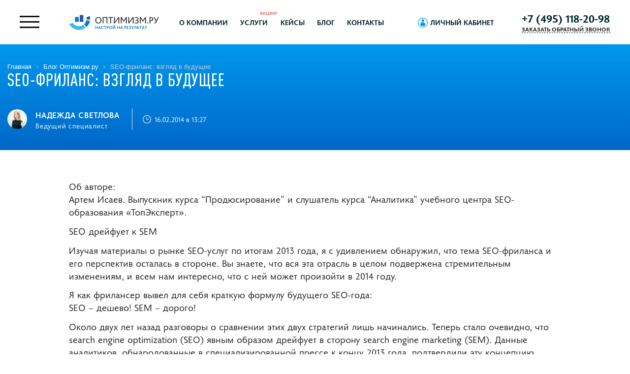

--- FILE ---
content_type: text/html; charset=UTF-8
request_url: https://optimism.ru/blog/seo-frilans-vzglyad-v-budushhee/
body_size: 44222
content:
 <!doctype html> <html lang="ru"> <head><meta http-equiv="Content-Type" content="text/html; charset=UTF-8"/><script>if(navigator.userAgent.match(/MSIE|Internet Explorer/i)||navigator.userAgent.match(/Trident\/7\..*?rv:11/i)){var href=document.location.href;if(!href.match(/[?&]nowprocket/)){if(href.indexOf("?")==-1){if(href.indexOf("#")==-1){document.location.href=href+"?nowprocket=1"}else{document.location.href=href.replace("#","?nowprocket=1#")}}else{if(href.indexOf("#")==-1){document.location.href=href+"&nowprocket=1"}else{document.location.href=href.replace("#","&nowprocket=1#")}}}}</script><script>class RocketLazyLoadScripts{constructor(){this.v="1.2.3",this.triggerEvents=["keydown","mousedown","mousemove","touchmove","touchstart","touchend","wheel"],this.userEventHandler=this._triggerListener.bind(this),this.touchStartHandler=this._onTouchStart.bind(this),this.touchMoveHandler=this._onTouchMove.bind(this),this.touchEndHandler=this._onTouchEnd.bind(this),this.clickHandler=this._onClick.bind(this),this.interceptedClicks=[],window.addEventListener("pageshow",t=>{this.persisted=t.persisted}),window.addEventListener("DOMContentLoaded",()=>{this._preconnect3rdParties()}),this.delayedScripts={normal:[],async:[],defer:[]},this.trash=[],this.allJQueries=[]}_addUserInteractionListener(t){if(document.hidden){t._triggerListener();return}this.triggerEvents.forEach(e=>window.addEventListener(e,t.userEventHandler,{passive:!0})),window.addEventListener("touchstart",t.touchStartHandler,{passive:!0}),window.addEventListener("mousedown",t.touchStartHandler),document.addEventListener("visibilitychange",t.userEventHandler)}_removeUserInteractionListener(){this.triggerEvents.forEach(t=>window.removeEventListener(t,this.userEventHandler,{passive:!0})),document.removeEventListener("visibilitychange",this.userEventHandler)}_onTouchStart(t){"HTML"!==t.target.tagName&&(window.addEventListener("touchend",this.touchEndHandler),window.addEventListener("mouseup",this.touchEndHandler),window.addEventListener("touchmove",this.touchMoveHandler,{passive:!0}),window.addEventListener("mousemove",this.touchMoveHandler),t.target.addEventListener("click",this.clickHandler),this._renameDOMAttribute(t.target,"onclick","rocket-onclick"),this._pendingClickStarted())}_onTouchMove(t){window.removeEventListener("touchend",this.touchEndHandler),window.removeEventListener("mouseup",this.touchEndHandler),window.removeEventListener("touchmove",this.touchMoveHandler,{passive:!0}),window.removeEventListener("mousemove",this.touchMoveHandler),t.target.removeEventListener("click",this.clickHandler),this._renameDOMAttribute(t.target,"rocket-onclick","onclick"),this._pendingClickFinished()}_onTouchEnd(t){window.removeEventListener("touchend",this.touchEndHandler),window.removeEventListener("mouseup",this.touchEndHandler),window.removeEventListener("touchmove",this.touchMoveHandler,{passive:!0}),window.removeEventListener("mousemove",this.touchMoveHandler)}_onClick(t){t.target.removeEventListener("click",this.clickHandler),this._renameDOMAttribute(t.target,"rocket-onclick","onclick"),this.interceptedClicks.push(t),t.preventDefault(),t.stopPropagation(),t.stopImmediatePropagation(),this._pendingClickFinished()}_replayClicks(){window.removeEventListener("touchstart",this.touchStartHandler,{passive:!0}),window.removeEventListener("mousedown",this.touchStartHandler),this.interceptedClicks.forEach(t=>{t.target.dispatchEvent(new MouseEvent("click",{view:t.view,bubbles:!0,cancelable:!0}))})}_waitForPendingClicks(){return new Promise(t=>{this._isClickPending?this._pendingClickFinished=t:t()})}_pendingClickStarted(){this._isClickPending=!0}_pendingClickFinished(){this._isClickPending=!1}_renameDOMAttribute(t,e,r){t.hasAttribute&&t.hasAttribute(e)&&(event.target.setAttribute(r,event.target.getAttribute(e)),event.target.removeAttribute(e))}_triggerListener(){this._removeUserInteractionListener(this),"loading"===document.readyState?document.addEventListener("DOMContentLoaded",this._loadEverythingNow.bind(this)):this._loadEverythingNow()}_preconnect3rdParties(){let t=[];document.querySelectorAll("script[type=rocketlazyloadscript]").forEach(e=>{if(e.hasAttribute("src")){let r=new URL(e.src).origin;r!==location.origin&&t.push({src:r,crossOrigin:e.crossOrigin||"module"===e.getAttribute("data-rocket-type")})}}),t=[...new Map(t.map(t=>[JSON.stringify(t),t])).values()],this._batchInjectResourceHints(t,"preconnect")}async _loadEverythingNow(){this.lastBreath=Date.now(),this._delayEventListeners(this),this._delayJQueryReady(this),this._handleDocumentWrite(),this._registerAllDelayedScripts(),this._preloadAllScripts(),await this._loadScriptsFromList(this.delayedScripts.normal),await this._loadScriptsFromList(this.delayedScripts.defer),await this._loadScriptsFromList(this.delayedScripts.async);try{await this._triggerDOMContentLoaded(),await this._triggerWindowLoad()}catch(t){console.error(t)}window.dispatchEvent(new Event("rocket-allScriptsLoaded")),this._waitForPendingClicks().then(()=>{this._replayClicks()}),this._emptyTrash()}_registerAllDelayedScripts(){document.querySelectorAll("script[type=rocketlazyloadscript]").forEach(t=>{t.hasAttribute("data-rocket-src")?t.hasAttribute("async")&&!1!==t.async?this.delayedScripts.async.push(t):t.hasAttribute("defer")&&!1!==t.defer||"module"===t.getAttribute("data-rocket-type")?this.delayedScripts.defer.push(t):this.delayedScripts.normal.push(t):this.delayedScripts.normal.push(t)})}async _transformScript(t){return new Promise((await this._littleBreath(),navigator.userAgent.indexOf("Firefox/")>0||""===navigator.vendor)?e=>{let r=document.createElement("script");[...t.attributes].forEach(t=>{let e=t.nodeName;"type"!==e&&("data-rocket-type"===e&&(e="type"),"data-rocket-src"===e&&(e="src"),r.setAttribute(e,t.nodeValue))}),t.text&&(r.text=t.text),r.hasAttribute("src")?(r.addEventListener("load",e),r.addEventListener("error",e)):(r.text=t.text,e());try{t.parentNode.replaceChild(r,t)}catch(i){e()}}:async e=>{function r(){t.setAttribute("data-rocket-status","failed"),e()}try{let i=t.getAttribute("data-rocket-type"),n=t.getAttribute("data-rocket-src");t.text,i?(t.type=i,t.removeAttribute("data-rocket-type")):t.removeAttribute("type"),t.addEventListener("load",function r(){t.setAttribute("data-rocket-status","executed"),e()}),t.addEventListener("error",r),n?(t.removeAttribute("data-rocket-src"),t.src=n):t.src="data:text/javascript;base64,"+window.btoa(unescape(encodeURIComponent(t.text)))}catch(s){r()}})}async _loadScriptsFromList(t){let e=t.shift();return e&&e.isConnected?(await this._transformScript(e),this._loadScriptsFromList(t)):Promise.resolve()}_preloadAllScripts(){this._batchInjectResourceHints([...this.delayedScripts.normal,...this.delayedScripts.defer,...this.delayedScripts.async],"preload")}_batchInjectResourceHints(t,e){var r=document.createDocumentFragment();t.forEach(t=>{let i=t.getAttribute&&t.getAttribute("data-rocket-src")||t.src;if(i){let n=document.createElement("link");n.href=i,n.rel=e,"preconnect"!==e&&(n.as="script"),t.getAttribute&&"module"===t.getAttribute("data-rocket-type")&&(n.crossOrigin=!0),t.crossOrigin&&(n.crossOrigin=t.crossOrigin),t.integrity&&(n.integrity=t.integrity),r.appendChild(n),this.trash.push(n)}}),document.head.appendChild(r)}_delayEventListeners(t){let e={};function r(t,r){!function t(r){!e[r]&&(e[r]={originalFunctions:{add:r.addEventListener,remove:r.removeEventListener},eventsToRewrite:[]},r.addEventListener=function(){arguments[0]=i(arguments[0]),e[r].originalFunctions.add.apply(r,arguments)},r.removeEventListener=function(){arguments[0]=i(arguments[0]),e[r].originalFunctions.remove.apply(r,arguments)});function i(t){return e[r].eventsToRewrite.indexOf(t)>=0?"rocket-"+t:t}}(t),e[t].eventsToRewrite.push(r)}function i(t,e){let r=t[e];Object.defineProperty(t,e,{get:()=>r||function(){},set(i){t["rocket"+e]=r=i}})}r(document,"DOMContentLoaded"),r(window,"DOMContentLoaded"),r(window,"load"),r(window,"pageshow"),r(document,"readystatechange"),i(document,"onreadystatechange"),i(window,"onload"),i(window,"onpageshow")}_delayJQueryReady(t){let e;function r(r){if(r&&r.fn&&!t.allJQueries.includes(r)){r.fn.ready=r.fn.init.prototype.ready=function(e){return t.domReadyFired?e.bind(document)(r):document.addEventListener("rocket-DOMContentLoaded",()=>e.bind(document)(r)),r([])};let i=r.fn.on;r.fn.on=r.fn.init.prototype.on=function(){if(this[0]===window){function t(t){return t.split(" ").map(t=>"load"===t||0===t.indexOf("load.")?"rocket-jquery-load":t).join(" ")}"string"==typeof arguments[0]||arguments[0]instanceof String?arguments[0]=t(arguments[0]):"object"==typeof arguments[0]&&Object.keys(arguments[0]).forEach(e=>{let r=arguments[0][e];delete arguments[0][e],arguments[0][t(e)]=r})}return i.apply(this,arguments),this},t.allJQueries.push(r)}e=r}r(window.jQuery),Object.defineProperty(window,"jQuery",{get:()=>e,set(t){r(t)}})}async _triggerDOMContentLoaded(){this.domReadyFired=!0,await this._littleBreath(),document.dispatchEvent(new Event("rocket-DOMContentLoaded")),await this._littleBreath(),window.dispatchEvent(new Event("rocket-DOMContentLoaded")),await this._littleBreath(),document.dispatchEvent(new Event("rocket-readystatechange")),await this._littleBreath(),document.rocketonreadystatechange&&document.rocketonreadystatechange()}async _triggerWindowLoad(){await this._littleBreath(),window.dispatchEvent(new Event("rocket-load")),await this._littleBreath(),window.rocketonload&&window.rocketonload(),await this._littleBreath(),this.allJQueries.forEach(t=>t(window).trigger("rocket-jquery-load")),await this._littleBreath();let t=new Event("rocket-pageshow");t.persisted=this.persisted,window.dispatchEvent(t),await this._littleBreath(),window.rocketonpageshow&&window.rocketonpageshow({persisted:this.persisted})}_handleDocumentWrite(){let t=new Map;document.write=document.writeln=function(e){let r=document.currentScript;r||console.error("WPRocket unable to document.write this: "+e);let i=document.createRange(),n=r.parentElement,s=t.get(r);void 0===s&&(s=r.nextSibling,t.set(r,s));let a=document.createDocumentFragment();i.setStart(a,0),a.appendChild(i.createContextualFragment(e)),n.insertBefore(a,s)}}async _littleBreath(){Date.now()-this.lastBreath>45&&(await this._requestAnimFrame(),this.lastBreath=Date.now())}async _requestAnimFrame(){return document.hidden?new Promise(t=>setTimeout(t)):new Promise(t=>requestAnimationFrame(t))}_emptyTrash(){this.trash.forEach(t=>t.remove())}static run(){let t=new RocketLazyLoadScripts;t._addUserInteractionListener(t)}}RocketLazyLoadScripts.run();</script>  <meta name="viewport" content="width=device-width, initial-scale=1"/> <meta name="format-detection" content="telephone=no"> <!-- <link rel="dns-prefetch" href="https://mc.yandex.ru" /> <link rel="prefetch" href="https://mc.yandex.ru" /> <link rel="prefetch" href="https://www.googletagmanager.com" /> <link rel="dns-prefetch" href="https://www.googletagmanager.com" /> <link rel="prefetch" href="https://vk.com" /> <link rel="dns-prefetch" href="https://vk.com" /> <link rel="prefetch" href="https://www.youtube.com" /> <link rel="dns-prefetch" href="https://www.youtube.com" /> <link rel="prefetch" href="https://go.optimism.ru" /> <link rel="dns-prefetch" href="https://go.optimism.ru" />--> <style> @font-face{font-family:'FontAwesome';src:url('/local/templates/optimism/fonts/font-awesome/css/../fonts/fontawesome-webfont.eot?v=4.7.0');src:url('/local/templates/optimism/fonts/font-awesome/css/../fonts/fontawesome-webfont.eot?#iefix&v=4.7.0') format('embedded-opentype'),url('/local/templates/optimism/fonts/font-awesome/css/../fonts/fontawesome-webfont.woff2?v=4.7.0') format('woff2'),url('/local/templates/optimism/fonts/font-awesome/css/../fonts/fontawesome-webfont.woff?v=4.7.0') format('woff'),url('/local/templates/optimism/fonts/font-awesome/css/../fonts/fontawesome-webfont.ttf?v=4.7.0') format('truetype'),url('/local/templates/optimism/fonts/font-awesome/css/../fonts/fontawesome-webfont.svg?v=4.7.0#fontawesomeregular') format('svg');font-weight:normal;font-style:normal;font-display: swap;}.fa{display:inline-block;font:normal normal normal 14px/1 FontAwesome;font-size:inherit;text-rendering:auto;-webkit-font-smoothing:antialiased;-moz-osx-font-smoothing:grayscale}.fa-lg{font-size:1.33333333em;line-height:.75em;vertical-align:-15%}.fa-2x{font-size:2em}.fa-3x{font-size:3em}.fa-4x{font-size:4em}.fa-5x{font-size:5em}.fa-fw{width:1.28571429em;text-align:center}.fa-ul{padding-left:0;margin-left:2.14285714em;list-style-type:none}.fa-ul>li{position:relative}.fa-li{position:absolute;left:-2.14285714em;width:2.14285714em;top:.14285714em;text-align:center}.fa-li.fa-lg{left:-1.85714286em}.fa-border{padding:.2em .25em .15em;border:solid .08em #eee;border-radius:.1em}.fa-pull-left{float:left}.fa-pull-right{float:right}.fa.fa-pull-left{margin-right:.3em}.fa.fa-pull-right{margin-left:.3em}.pull-right{float:right}.pull-left{float:left}.fa.pull-left{margin-right:.3em}.fa.pull-right{margin-left:.3em}.fa-spin{-webkit-animation:fa-spin 2s infinite linear;animation:fa-spin 2s infinite linear}.fa-pulse{-webkit-animation:fa-spin 1s infinite steps(8);animation:fa-spin 1s infinite steps(8)}@-webkit-keyframes fa-spin{0%{-webkit-transform:rotate(0deg);transform:rotate(0deg)}100%{-webkit-transform:rotate(359deg);transform:rotate(359deg)}}@keyframes fa-spin{0%{-webkit-transform:rotate(0deg);transform:rotate(0deg)}100%{-webkit-transform:rotate(359deg);transform:rotate(359deg)}}.fa-rotate-90{-ms-filter:"progid:DXImageTransform.Microsoft.BasicImage(rotation=1)";-webkit-transform:rotate(90deg);-ms-transform:rotate(90deg);transform:rotate(90deg)}.fa-rotate-180{-ms-filter:"progid:DXImageTransform.Microsoft.BasicImage(rotation=2)";-webkit-transform:rotate(180deg);-ms-transform:rotate(180deg);transform:rotate(180deg)}.fa-rotate-270{-ms-filter:"progid:DXImageTransform.Microsoft.BasicImage(rotation=3)";-webkit-transform:rotate(270deg);-ms-transform:rotate(270deg);transform:rotate(270deg)}.fa-flip-horizontal{-ms-filter:"progid:DXImageTransform.Microsoft.BasicImage(rotation=0, mirror=1)";-webkit-transform:scale(-1, 1);-ms-transform:scale(-1, 1);transform:scale(-1, 1)}.fa-flip-vertical{-ms-filter:"progid:DXImageTransform.Microsoft.BasicImage(rotation=2, mirror=1)";-webkit-transform:scale(1, -1);-ms-transform:scale(1, -1);transform:scale(1, -1)}:root .fa-rotate-90,:root .fa-rotate-180,:root .fa-rotate-270,:root .fa-flip-horizontal,:root .fa-flip-vertical{filter:none}.fa-stack{position:relative;display:inline-block;width:2em;height:2em;line-height:2em;vertical-align:middle}.fa-stack-1x,.fa-stack-2x{position:absolute;left:0;width:100%;text-align:center}.fa-stack-1x{line-height:inherit}.fa-stack-2x{font-size:2em}.fa-inverse{color:#fff}.fa-glass:before{content:"\f000"}.fa-music:before{content:"\f001"}.fa-search:before{content:"\f002"}.fa-envelope-o:before{content:"\f003"}.fa-heart:before{content:"\f004"}.fa-star:before{content:"\f005"}.fa-star-o:before{content:"\f006"}.fa-user:before{content:"\f007"}.fa-film:before{content:"\f008"}.fa-th-large:before{content:"\f009"}.fa-th:before{content:"\f00a"}.fa-th-list:before{content:"\f00b"}.fa-check:before{content:"\f00c"}.fa-remove:before,.fa-close:before,.fa-times:before{content:"\f00d"}.fa-search-plus:before{content:"\f00e"}.fa-search-minus:before{content:"\f010"}.fa-power-off:before{content:"\f011"}.fa-signal:before{content:"\f012"}.fa-gear:before,.fa-cog:before{content:"\f013"}.fa-trash-o:before{content:"\f014"}.fa-home:before{content:"\f015"}.fa-file-o:before{content:"\f016"}.fa-clock-o:before{content:"\f017"}.fa-road:before{content:"\f018"}.fa-download:before{content:"\f019"}.fa-arrow-circle-o-down:before{content:"\f01a"}.fa-arrow-circle-o-up:before{content:"\f01b"}.fa-inbox:before{content:"\f01c"}.fa-play-circle-o:before{content:"\f01d"}.fa-rotate-right:before,.fa-repeat:before{content:"\f01e"}.fa-refresh:before{content:"\f021"}.fa-list-alt:before{content:"\f022"}.fa-lock:before{content:"\f023"}.fa-flag:before{content:"\f024"}.fa-headphones:before{content:"\f025"}.fa-volume-off:before{content:"\f026"}.fa-volume-down:before{content:"\f027"}.fa-volume-up:before{content:"\f028"}.fa-qrcode:before{content:"\f029"}.fa-barcode:before{content:"\f02a"}.fa-tag:before{content:"\f02b"}.fa-tags:before{content:"\f02c"}.fa-book:before{content:"\f02d"}.fa-bookmark:before{content:"\f02e"}.fa-print:before{content:"\f02f"}.fa-camera:before{content:"\f030"}.fa-font:before{content:"\f031"}.fa-bold:before{content:"\f032"}.fa-italic:before{content:"\f033"}.fa-text-height:before{content:"\f034"}.fa-text-width:before{content:"\f035"}.fa-align-left:before{content:"\f036"}.fa-align-center:before{content:"\f037"}.fa-align-right:before{content:"\f038"}.fa-align-justify:before{content:"\f039"}.fa-list:before{content:"\f03a"}.fa-dedent:before,.fa-outdent:before{content:"\f03b"}.fa-indent:before{content:"\f03c"}.fa-video-camera:before{content:"\f03d"}.fa-photo:before,.fa-image:before,.fa-picture-o:before{content:"\f03e"}.fa-pencil:before{content:"\f040"}.fa-map-marker:before{content:"\f041"}.fa-adjust:before{content:"\f042"}.fa-tint:before{content:"\f043"}.fa-edit:before,.fa-pencil-square-o:before{content:"\f044"}.fa-share-square-o:before{content:"\f045"}.fa-check-square-o:before{content:"\f046"}.fa-arrows:before{content:"\f047"}.fa-step-backward:before{content:"\f048"}.fa-fast-backward:before{content:"\f049"}.fa-backward:before{content:"\f04a"}.fa-play:before{content:"\f04b"}.fa-pause:before{content:"\f04c"}.fa-stop:before{content:"\f04d"}.fa-forward:before{content:"\f04e"}.fa-fast-forward:before{content:"\f050"}.fa-step-forward:before{content:"\f051"}.fa-eject:before{content:"\f052"}.fa-chevron-left:before{content:"\f053"}.fa-chevron-right:before{content:"\f054"}.fa-plus-circle:before{content:"\f055"}.fa-minus-circle:before{content:"\f056"}.fa-times-circle:before{content:"\f057"}.fa-check-circle:before{content:"\f058"}.fa-question-circle:before{content:"\f059"}.fa-info-circle:before{content:"\f05a"}.fa-crosshairs:before{content:"\f05b"}.fa-times-circle-o:before{content:"\f05c"}.fa-check-circle-o:before{content:"\f05d"}.fa-ban:before{content:"\f05e"}.fa-arrow-left:before{content:"\f060"}.fa-arrow-right:before{content:"\f061"}.fa-arrow-up:before{content:"\f062"}.fa-arrow-down:before{content:"\f063"}.fa-mail-forward:before,.fa-share:before{content:"\f064"}.fa-expand:before{content:"\f065"}.fa-compress:before{content:"\f066"}.fa-plus:before{content:"\f067"}.fa-minus:before{content:"\f068"}.fa-asterisk:before{content:"\f069"}.fa-exclamation-circle:before{content:"\f06a"}.fa-gift:before{content:"\f06b"}.fa-leaf:before{content:"\f06c"}.fa-fire:before{content:"\f06d"}.fa-eye:before{content:"\f06e"}.fa-eye-slash:before{content:"\f070"}.fa-warning:before,.fa-exclamation-triangle:before{content:"\f071"}.fa-plane:before{content:"\f072"}.fa-calendar:before{content:"\f073"}.fa-random:before{content:"\f074"}.fa-comment:before{content:"\f075"}.fa-magnet:before{content:"\f076"}.fa-chevron-up:before{content:"\f077"}.fa-chevron-down:before{content:"\f078"}.fa-retweet:before{content:"\f079"}.fa-shopping-cart:before{content:"\f07a"}.fa-folder:before{content:"\f07b"}.fa-folder-open:before{content:"\f07c"}.fa-arrows-v:before{content:"\f07d"}.fa-arrows-h:before{content:"\f07e"}.fa-bar-chart-o:before,.fa-bar-chart:before{content:"\f080"}.fa-twitter-square:before{content:"\f081"}.fa-facebook-square:before{content:"\f082"}.fa-camera-retro:before{content:"\f083"}.fa-key:before{content:"\f084"}.fa-gears:before,.fa-cogs:before{content:"\f085"}.fa-comments:before{content:"\f086"}.fa-thumbs-o-up:before{content:"\f087"}.fa-thumbs-o-down:before{content:"\f088"}.fa-star-half:before{content:"\f089"}.fa-heart-o:before{content:"\f08a"}.fa-sign-out:before{content:"\f08b"}.fa-linkedin-square:before{content:"\f08c"}.fa-thumb-tack:before{content:"\f08d"}.fa-external-link:before{content:"\f08e"}.fa-sign-in:before{content:"\f090"}.fa-trophy:before{content:"\f091"}.fa-github-square:before{content:"\f092"}.fa-upload:before{content:"\f093"}.fa-lemon-o:before{content:"\f094"}.fa-phone:before{content:"\f095"}.fa-square-o:before{content:"\f096"}.fa-bookmark-o:before{content:"\f097"}.fa-phone-square:before{content:"\f098"}.fa-twitter:before{content:"\f099"}.fa-facebook-f:before,.fa-facebook:before{content:"\f09a"}.fa-github:before{content:"\f09b"}.fa-unlock:before{content:"\f09c"}.fa-credit-card:before{content:"\f09d"}.fa-feed:before,.fa-rss:before{content:"\f09e"}.fa-hdd-o:before{content:"\f0a0"}.fa-bullhorn:before{content:"\f0a1"}.fa-bell:before{content:"\f0f3"}.fa-certificate:before{content:"\f0a3"}.fa-hand-o-right:before{content:"\f0a4"}.fa-hand-o-left:before{content:"\f0a5"}.fa-hand-o-up:before{content:"\f0a6"}.fa-hand-o-down:before{content:"\f0a7"}.fa-arrow-circle-left:before{content:"\f0a8"}.fa-arrow-circle-right:before{content:"\f0a9"}.fa-arrow-circle-up:before{content:"\f0aa"}.fa-arrow-circle-down:before{content:"\f0ab"}.fa-globe:before{content:"\f0ac"}.fa-wrench:before{content:"\f0ad"}.fa-tasks:before{content:"\f0ae"}.fa-filter:before{content:"\f0b0"}.fa-briefcase:before{content:"\f0b1"}.fa-arrows-alt:before{content:"\f0b2"}.fa-group:before,.fa-users:before{content:"\f0c0"}.fa-chain:before,.fa-link:before{content:"\f0c1"}.fa-cloud:before{content:"\f0c2"}.fa-flask:before{content:"\f0c3"}.fa-cut:before,.fa-scissors:before{content:"\f0c4"}.fa-copy:before,.fa-files-o:before{content:"\f0c5"}.fa-paperclip:before{content:"\f0c6"}.fa-save:before,.fa-floppy-o:before{content:"\f0c7"}.fa-square:before{content:"\f0c8"}.fa-navicon:before,.fa-reorder:before,.fa-bars:before{content:"\f0c9"}.fa-list-ul:before{content:"\f0ca"}.fa-list-ol:before{content:"\f0cb"}.fa-strikethrough:before{content:"\f0cc"}.fa-underline:before{content:"\f0cd"}.fa-table:before{content:"\f0ce"}.fa-magic:before{content:"\f0d0"}.fa-truck:before{content:"\f0d1"}.fa-pinterest:before{content:"\f0d2"}.fa-pinterest-square:before{content:"\f0d3"}.fa-google-plus-square:before{content:"\f0d4"}.fa-google-plus:before{content:"\f0d5"}.fa-money:before{content:"\f0d6"}.fa-caret-down:before{content:"\f0d7"}.fa-caret-up:before{content:"\f0d8"}.fa-caret-left:before{content:"\f0d9"}.fa-caret-right:before{content:"\f0da"}.fa-columns:before{content:"\f0db"}.fa-unsorted:before,.fa-sort:before{content:"\f0dc"}.fa-sort-down:before,.fa-sort-desc:before{content:"\f0dd"}.fa-sort-up:before,.fa-sort-asc:before{content:"\f0de"}.fa-envelope:before{content:"\f0e0"}.fa-linkedin:before{content:"\f0e1"}.fa-rotate-left:before,.fa-undo:before{content:"\f0e2"}.fa-legal:before,.fa-gavel:before{content:"\f0e3"}.fa-dashboard:before,.fa-tachometer:before{content:"\f0e4"}.fa-comment-o:before{content:"\f0e5"}.fa-comments-o:before{content:"\f0e6"}.fa-flash:before,.fa-bolt:before{content:"\f0e7"}.fa-sitemap:before{content:"\f0e8"}.fa-umbrella:before{content:"\f0e9"}.fa-paste:before,.fa-clipboard:before{content:"\f0ea"}.fa-lightbulb-o:before{content:"\f0eb"}.fa-exchange:before{content:"\f0ec"}.fa-cloud-download:before{content:"\f0ed"}.fa-cloud-upload:before{content:"\f0ee"}.fa-user-md:before{content:"\f0f0"}.fa-stethoscope:before{content:"\f0f1"}.fa-suitcase:before{content:"\f0f2"}.fa-bell-o:before{content:"\f0a2"}.fa-coffee:before{content:"\f0f4"}.fa-cutlery:before{content:"\f0f5"}.fa-file-text-o:before{content:"\f0f6"}.fa-building-o:before{content:"\f0f7"}.fa-hospital-o:before{content:"\f0f8"}.fa-ambulance:before{content:"\f0f9"}.fa-medkit:before{content:"\f0fa"}.fa-fighter-jet:before{content:"\f0fb"}.fa-beer:before{content:"\f0fc"}.fa-h-square:before{content:"\f0fd"}.fa-plus-square:before{content:"\f0fe"}.fa-angle-double-left:before{content:"\f100"}.fa-angle-double-right:before{content:"\f101"}.fa-angle-double-up:before{content:"\f102"}.fa-angle-double-down:before{content:"\f103"}.fa-angle-left:before{content:"\f104"}.fa-angle-right:before{content:"\f105"}.fa-angle-up:before{content:"\f106"}.fa-angle-down:before{content:"\f107"}.fa-desktop:before{content:"\f108"}.fa-laptop:before{content:"\f109"}.fa-tablet:before{content:"\f10a"}.fa-mobile-phone:before,.fa-mobile:before{content:"\f10b"}.fa-circle-o:before{content:"\f10c"}.fa-quote-left:before{content:"\f10d"}.fa-quote-right:before{content:"\f10e"}.fa-spinner:before{content:"\f110"}.fa-circle:before{content:"\f111"}.fa-mail-reply:before,.fa-reply:before{content:"\f112"}.fa-github-alt:before{content:"\f113"}.fa-folder-o:before{content:"\f114"}.fa-folder-open-o:before{content:"\f115"}.fa-smile-o:before{content:"\f118"}.fa-frown-o:before{content:"\f119"}.fa-meh-o:before{content:"\f11a"}.fa-gamepad:before{content:"\f11b"}.fa-keyboard-o:before{content:"\f11c"}.fa-flag-o:before{content:"\f11d"}.fa-flag-checkered:before{content:"\f11e"}.fa-terminal:before{content:"\f120"}.fa-code:before{content:"\f121"}.fa-mail-reply-all:before,.fa-reply-all:before{content:"\f122"}.fa-star-half-empty:before,.fa-star-half-full:before,.fa-star-half-o:before{content:"\f123"}.fa-location-arrow:before{content:"\f124"}.fa-crop:before{content:"\f125"}.fa-code-fork:before{content:"\f126"}.fa-unlink:before,.fa-chain-broken:before{content:"\f127"}.fa-question:before{content:"\f128"}.fa-info:before{content:"\f129"}.fa-exclamation:before{content:"\f12a"}.fa-superscript:before{content:"\f12b"}.fa-subscript:before{content:"\f12c"}.fa-eraser:before{content:"\f12d"}.fa-puzzle-piece:before{content:"\f12e"}.fa-microphone:before{content:"\f130"}.fa-microphone-slash:before{content:"\f131"}.fa-shield:before{content:"\f132"}.fa-calendar-o:before{content:"\f133"}.fa-fire-extinguisher:before{content:"\f134"}.fa-rocket:before{content:"\f135"}.fa-maxcdn:before{content:"\f136"}.fa-chevron-circle-left:before{content:"\f137"}.fa-chevron-circle-right:before{content:"\f138"}.fa-chevron-circle-up:before{content:"\f139"}.fa-chevron-circle-down:before{content:"\f13a"}.fa-html5:before{content:"\f13b"}.fa-css3:before{content:"\f13c"}.fa-anchor:before{content:"\f13d"}.fa-unlock-alt:before{content:"\f13e"}.fa-bullseye:before{content:"\f140"}.fa-ellipsis-h:before{content:"\f141"}.fa-ellipsis-v:before{content:"\f142"}.fa-rss-square:before{content:"\f143"}.fa-play-circle:before{content:"\f144"}.fa-ticket:before{content:"\f145"}.fa-minus-square:before{content:"\f146"}.fa-minus-square-o:before{content:"\f147"}.fa-level-up:before{content:"\f148"}.fa-level-down:before{content:"\f149"}.fa-check-square:before{content:"\f14a"}.fa-pencil-square:before{content:"\f14b"}.fa-external-link-square:before{content:"\f14c"}.fa-share-square:before{content:"\f14d"}.fa-compass:before{content:"\f14e"}.fa-toggle-down:before,.fa-caret-square-o-down:before{content:"\f150"}.fa-toggle-up:before,.fa-caret-square-o-up:before{content:"\f151"}.fa-toggle-right:before,.fa-caret-square-o-right:before{content:"\f152"}.fa-euro:before,.fa-eur:before{content:"\f153"}.fa-gbp:before{content:"\f154"}.fa-dollar:before,.fa-usd:before{content:"\f155"}.fa-rupee:before,.fa-inr:before{content:"\f156"}.fa-cny:before,.fa-rmb:before,.fa-yen:before,.fa-jpy:before{content:"\f157"}.fa-ruble:before,.fa-rouble:before,.fa-rub:before{content:"\f158"}.fa-won:before,.fa-krw:before{content:"\f159"}.fa-bitcoin:before,.fa-btc:before{content:"\f15a"}.fa-file:before{content:"\f15b"}.fa-file-text:before{content:"\f15c"}.fa-sort-alpha-asc:before{content:"\f15d"}.fa-sort-alpha-desc:before{content:"\f15e"}.fa-sort-amount-asc:before{content:"\f160"}.fa-sort-amount-desc:before{content:"\f161"}.fa-sort-numeric-asc:before{content:"\f162"}.fa-sort-numeric-desc:before{content:"\f163"}.fa-thumbs-up:before{content:"\f164"}.fa-thumbs-down:before{content:"\f165"}.fa-youtube-square:before{content:"\f166"}.fa-youtube:before{content:"\f167"}.fa-xing:before{content:"\f168"}.fa-xing-square:before{content:"\f169"}.fa-youtube-play:before{content:"\f16a"}.fa-dropbox:before{content:"\f16b"}.fa-stack-overflow:before{content:"\f16c"}.fa-instagram:before{content:"\f16d"}.fa-flickr:before{content:"\f16e"}.fa-adn:before{content:"\f170"}.fa-bitbucket:before{content:"\f171"}.fa-bitbucket-square:before{content:"\f172"}.fa-tumblr:before{content:"\f173"}.fa-tumblr-square:before{content:"\f174"}.fa-long-arrow-down:before{content:"\f175"}.fa-long-arrow-up:before{content:"\f176"}.fa-long-arrow-left:before{content:"\f177"}.fa-long-arrow-right:before{content:"\f178"}.fa-apple:before{content:"\f179"}.fa-windows:before{content:"\f17a"}.fa-android:before{content:"\f17b"}.fa-linux:before{content:"\f17c"}.fa-dribbble:before{content:"\f17d"}.fa-skype:before{content:"\f17e"}.fa-foursquare:before{content:"\f180"}.fa-trello:before{content:"\f181"}.fa-female:before{content:"\f182"}.fa-male:before{content:"\f183"}.fa-gittip:before,.fa-gratipay:before{content:"\f184"}.fa-sun-o:before{content:"\f185"}.fa-moon-o:before{content:"\f186"}.fa-archive:before{content:"\f187"}.fa-bug:before{content:"\f188"}.fa-vk:before{content:"\f189"}.fa-weibo:before{content:"\f18a"}.fa-renren:before{content:"\f18b"}.fa-pagelines:before{content:"\f18c"}.fa-stack-exchange:before{content:"\f18d"}.fa-arrow-circle-o-right:before{content:"\f18e"}.fa-arrow-circle-o-left:before{content:"\f190"}.fa-toggle-left:before,.fa-caret-square-o-left:before{content:"\f191"}.fa-dot-circle-o:before{content:"\f192"}.fa-wheelchair:before{content:"\f193"}.fa-vimeo-square:before{content:"\f194"}.fa-turkish-lira:before,.fa-try:before{content:"\f195"}.fa-plus-square-o:before{content:"\f196"}.fa-space-shuttle:before{content:"\f197"}.fa-slack:before{content:"\f198"}.fa-envelope-square:before{content:"\f199"}.fa-wordpress:before{content:"\f19a"}.fa-openid:before{content:"\f19b"}.fa-institution:before,.fa-bank:before,.fa-university:before{content:"\f19c"}.fa-mortar-board:before,.fa-graduation-cap:before{content:"\f19d"}.fa-yahoo:before{content:"\f19e"}.fa-google:before{content:"\f1a0"}.fa-reddit:before{content:"\f1a1"}.fa-reddit-square:before{content:"\f1a2"}.fa-stumbleupon-circle:before{content:"\f1a3"}.fa-stumbleupon:before{content:"\f1a4"}.fa-delicious:before{content:"\f1a5"}.fa-digg:before{content:"\f1a6"}.fa-pied-piper-pp:before{content:"\f1a7"}.fa-pied-piper-alt:before{content:"\f1a8"}.fa-drupal:before{content:"\f1a9"}.fa-joomla:before{content:"\f1aa"}.fa-language:before{content:"\f1ab"}.fa-fax:before{content:"\f1ac"}.fa-building:before{content:"\f1ad"}.fa-child:before{content:"\f1ae"}.fa-paw:before{content:"\f1b0"}.fa-spoon:before{content:"\f1b1"}.fa-cube:before{content:"\f1b2"}.fa-cubes:before{content:"\f1b3"}.fa-behance:before{content:"\f1b4"}.fa-behance-square:before{content:"\f1b5"}.fa-steam:before{content:"\f1b6"}.fa-steam-square:before{content:"\f1b7"}.fa-recycle:before{content:"\f1b8"}.fa-automobile:before,.fa-car:before{content:"\f1b9"}.fa-cab:before,.fa-taxi:before{content:"\f1ba"}.fa-tree:before{content:"\f1bb"}.fa-spotify:before{content:"\f1bc"}.fa-deviantart:before{content:"\f1bd"}.fa-soundcloud:before{content:"\f1be"}.fa-database:before{content:"\f1c0"}.fa-file-pdf-o:before{content:"\f1c1"}.fa-file-word-o:before{content:"\f1c2"}.fa-file-excel-o:before{content:"\f1c3"}.fa-file-powerpoint-o:before{content:"\f1c4"}.fa-file-photo-o:before,.fa-file-picture-o:before,.fa-file-image-o:before{content:"\f1c5"}.fa-file-zip-o:before,.fa-file-archive-o:before{content:"\f1c6"}.fa-file-sound-o:before,.fa-file-audio-o:before{content:"\f1c7"}.fa-file-movie-o:before,.fa-file-video-o:before{content:"\f1c8"}.fa-file-code-o:before{content:"\f1c9"}.fa-vine:before{content:"\f1ca"}.fa-codepen:before{content:"\f1cb"}.fa-jsfiddle:before{content:"\f1cc"}.fa-life-bouy:before,.fa-life-buoy:before,.fa-life-saver:before,.fa-support:before,.fa-life-ring:before{content:"\f1cd"}.fa-circle-o-notch:before{content:"\f1ce"}.fa-ra:before,.fa-resistance:before,.fa-rebel:before{content:"\f1d0"}.fa-ge:before,.fa-empire:before{content:"\f1d1"}.fa-git-square:before{content:"\f1d2"}.fa-git:before{content:"\f1d3"}.fa-y-combinator-square:before,.fa-yc-square:before,.fa-hacker-news:before{content:"\f1d4"}.fa-tencent-weibo:before{content:"\f1d5"}.fa-qq:before{content:"\f1d6"}.fa-wechat:before,.fa-weixin:before{content:"\f1d7"}.fa-send:before,.fa-paper-plane:before{content:"\f1d8"}.fa-send-o:before,.fa-paper-plane-o:before{content:"\f1d9"}.fa-history:before{content:"\f1da"}.fa-circle-thin:before{content:"\f1db"}.fa-header:before{content:"\f1dc"}.fa-paragraph:before{content:"\f1dd"}.fa-sliders:before{content:"\f1de"}.fa-share-alt:before{content:"\f1e0"}.fa-share-alt-square:before{content:"\f1e1"}.fa-bomb:before{content:"\f1e2"}.fa-soccer-ball-o:before,.fa-futbol-o:before{content:"\f1e3"}.fa-tty:before{content:"\f1e4"}.fa-binoculars:before{content:"\f1e5"}.fa-plug:before{content:"\f1e6"}.fa-slideshare:before{content:"\f1e7"}.fa-twitch:before{content:"\f1e8"}.fa-yelp:before{content:"\f1e9"}.fa-newspaper-o:before{content:"\f1ea"}.fa-wifi:before{content:"\f1eb"}.fa-calculator:before{content:"\f1ec"}.fa-paypal:before{content:"\f1ed"}.fa-google-wallet:before{content:"\f1ee"}.fa-cc-visa:before{content:"\f1f0"}.fa-cc-mastercard:before{content:"\f1f1"}.fa-cc-discover:before{content:"\f1f2"}.fa-cc-amex:before{content:"\f1f3"}.fa-cc-paypal:before{content:"\f1f4"}.fa-cc-stripe:before{content:"\f1f5"}.fa-bell-slash:before{content:"\f1f6"}.fa-bell-slash-o:before{content:"\f1f7"}.fa-trash:before{content:"\f1f8"}.fa-copyright:before{content:"\f1f9"}.fa-at:before{content:"\f1fa"}.fa-eyedropper:before{content:"\f1fb"}.fa-paint-brush:before{content:"\f1fc"}.fa-birthday-cake:before{content:"\f1fd"}.fa-area-chart:before{content:"\f1fe"}.fa-pie-chart:before{content:"\f200"}.fa-line-chart:before{content:"\f201"}.fa-lastfm:before{content:"\f202"}.fa-lastfm-square:before{content:"\f203"}.fa-toggle-off:before{content:"\f204"}.fa-toggle-on:before{content:"\f205"}.fa-bicycle:before{content:"\f206"}.fa-bus:before{content:"\f207"}.fa-ioxhost:before{content:"\f208"}.fa-angellist:before{content:"\f209"}.fa-cc:before{content:"\f20a"}.fa-shekel:before,.fa-sheqel:before,.fa-ils:before{content:"\f20b"}.fa-meanpath:before{content:"\f20c"}.fa-buysellads:before{content:"\f20d"}.fa-connectdevelop:before{content:"\f20e"}.fa-dashcube:before{content:"\f210"}.fa-forumbee:before{content:"\f211"}.fa-leanpub:before{content:"\f212"}.fa-sellsy:before{content:"\f213"}.fa-shirtsinbulk:before{content:"\f214"}.fa-simplybuilt:before{content:"\f215"}.fa-skyatlas:before{content:"\f216"}.fa-cart-plus:before{content:"\f217"}.fa-cart-arrow-down:before{content:"\f218"}.fa-diamond:before{content:"\f219"}.fa-ship:before{content:"\f21a"}.fa-user-secret:before{content:"\f21b"}.fa-motorcycle:before{content:"\f21c"}.fa-street-view:before{content:"\f21d"}.fa-heartbeat:before{content:"\f21e"}.fa-venus:before{content:"\f221"}.fa-mars:before{content:"\f222"}.fa-mercury:before{content:"\f223"}.fa-intersex:before,.fa-transgender:before{content:"\f224"}.fa-transgender-alt:before{content:"\f225"}.fa-venus-double:before{content:"\f226"}.fa-mars-double:before{content:"\f227"}.fa-venus-mars:before{content:"\f228"}.fa-mars-stroke:before{content:"\f229"}.fa-mars-stroke-v:before{content:"\f22a"}.fa-mars-stroke-h:before{content:"\f22b"}.fa-neuter:before{content:"\f22c"}.fa-genderless:before{content:"\f22d"}.fa-facebook-official:before{content:"\f230"}.fa-pinterest-p:before{content:"\f231"}.fa-whatsapp:before{content:"\f232"}.fa-server:before{content:"\f233"}.fa-user-plus:before{content:"\f234"}.fa-user-times:before{content:"\f235"}.fa-hotel:before,.fa-bed:before{content:"\f236"}.fa-viacoin:before{content:"\f237"}.fa-train:before{content:"\f238"}.fa-subway:before{content:"\f239"}.fa-medium:before{content:"\f23a"}.fa-yc:before,.fa-y-combinator:before{content:"\f23b"}.fa-optin-monster:before{content:"\f23c"}.fa-opencart:before{content:"\f23d"}.fa-expeditedssl:before{content:"\f23e"}.fa-battery-4:before,.fa-battery:before,.fa-battery-full:before{content:"\f240"}.fa-battery-3:before,.fa-battery-three-quarters:before{content:"\f241"}.fa-battery-2:before,.fa-battery-half:before{content:"\f242"}.fa-battery-1:before,.fa-battery-quarter:before{content:"\f243"}.fa-battery-0:before,.fa-battery-empty:before{content:"\f244"}.fa-mouse-pointer:before{content:"\f245"}.fa-i-cursor:before{content:"\f246"}.fa-object-group:before{content:"\f247"}.fa-object-ungroup:before{content:"\f248"}.fa-sticky-note:before{content:"\f249"}.fa-sticky-note-o:before{content:"\f24a"}.fa-cc-jcb:before{content:"\f24b"}.fa-cc-diners-club:before{content:"\f24c"}.fa-clone:before{content:"\f24d"}.fa-balance-scale:before{content:"\f24e"}.fa-hourglass-o:before{content:"\f250"}.fa-hourglass-1:before,.fa-hourglass-start:before{content:"\f251"}.fa-hourglass-2:before,.fa-hourglass-half:before{content:"\f252"}.fa-hourglass-3:before,.fa-hourglass-end:before{content:"\f253"}.fa-hourglass:before{content:"\f254"}.fa-hand-grab-o:before,.fa-hand-rock-o:before{content:"\f255"}.fa-hand-stop-o:before,.fa-hand-paper-o:before{content:"\f256"}.fa-hand-scissors-o:before{content:"\f257"}.fa-hand-lizard-o:before{content:"\f258"}.fa-hand-spock-o:before{content:"\f259"}.fa-hand-pointer-o:before{content:"\f25a"}.fa-hand-peace-o:before{content:"\f25b"}.fa-trademark:before{content:"\f25c"}.fa-registered:before{content:"\f25d"}.fa-creative-commons:before{content:"\f25e"}.fa-gg:before{content:"\f260"}.fa-gg-circle:before{content:"\f261"}.fa-tripadvisor:before{content:"\f262"}.fa-odnoklassniki:before{content:"\f263"}.fa-odnoklassniki-square:before{content:"\f264"}.fa-get-pocket:before{content:"\f265"}.fa-wikipedia-w:before{content:"\f266"}.fa-safari:before{content:"\f267"}.fa-chrome:before{content:"\f268"}.fa-firefox:before{content:"\f269"}.fa-opera:before{content:"\f26a"}.fa-internet-explorer:before{content:"\f26b"}.fa-tv:before,.fa-television:before{content:"\f26c"}.fa-contao:before{content:"\f26d"}.fa-500px:before{content:"\f26e"}.fa-amazon:before{content:"\f270"}.fa-calendar-plus-o:before{content:"\f271"}.fa-calendar-minus-o:before{content:"\f272"}.fa-calendar-times-o:before{content:"\f273"}.fa-calendar-check-o:before{content:"\f274"}.fa-industry:before{content:"\f275"}.fa-map-pin:before{content:"\f276"}.fa-map-signs:before{content:"\f277"}.fa-map-o:before{content:"\f278"}.fa-map:before{content:"\f279"}.fa-commenting:before{content:"\f27a"}.fa-commenting-o:before{content:"\f27b"}.fa-houzz:before{content:"\f27c"}.fa-vimeo:before{content:"\f27d"}.fa-black-tie:before{content:"\f27e"}.fa-fonticons:before{content:"\f280"}.fa-reddit-alien:before{content:"\f281"}.fa-edge:before{content:"\f282"}.fa-credit-card-alt:before{content:"\f283"}.fa-codiepie:before{content:"\f284"}.fa-modx:before{content:"\f285"}.fa-fort-awesome:before{content:"\f286"}.fa-usb:before{content:"\f287"}.fa-product-hunt:before{content:"\f288"}.fa-mixcloud:before{content:"\f289"}.fa-scribd:before{content:"\f28a"}.fa-pause-circle:before{content:"\f28b"}.fa-pause-circle-o:before{content:"\f28c"}.fa-stop-circle:before{content:"\f28d"}.fa-stop-circle-o:before{content:"\f28e"}.fa-shopping-bag:before{content:"\f290"}.fa-shopping-basket:before{content:"\f291"}.fa-hashtag:before{content:"\f292"}.fa-bluetooth:before{content:"\f293"}.fa-bluetooth-b:before{content:"\f294"}.fa-percent:before{content:"\f295"}.fa-gitlab:before{content:"\f296"}.fa-wpbeginner:before{content:"\f297"}.fa-wpforms:before{content:"\f298"}.fa-envira:before{content:"\f299"}.fa-universal-access:before{content:"\f29a"}.fa-wheelchair-alt:before{content:"\f29b"}.fa-question-circle-o:before{content:"\f29c"}.fa-blind:before{content:"\f29d"}.fa-audio-description:before{content:"\f29e"}.fa-volume-control-phone:before{content:"\f2a0"}.fa-braille:before{content:"\f2a1"}.fa-assistive-listening-systems:before{content:"\f2a2"}.fa-asl-interpreting:before,.fa-american-sign-language-interpreting:before{content:"\f2a3"}.fa-deafness:before,.fa-hard-of-hearing:before,.fa-deaf:before{content:"\f2a4"}.fa-glide:before{content:"\f2a5"}.fa-glide-g:before{content:"\f2a6"}.fa-signing:before,.fa-sign-language:before{content:"\f2a7"}.fa-low-vision:before{content:"\f2a8"}.fa-viadeo:before{content:"\f2a9"}.fa-viadeo-square:before{content:"\f2aa"}.fa-snapchat:before{content:"\f2ab"}.fa-snapchat-ghost:before{content:"\f2ac"}.fa-snapchat-square:before{content:"\f2ad"}.fa-pied-piper:before{content:"\f2ae"}.fa-first-order:before{content:"\f2b0"}.fa-yoast:before{content:"\f2b1"}.fa-themeisle:before{content:"\f2b2"}.fa-google-plus-circle:before,.fa-google-plus-official:before{content:"\f2b3"}.fa-fa:before,.fa-font-awesome:before{content:"\f2b4"}.fa-handshake-o:before{content:"\f2b5"}.fa-envelope-open:before{content:"\f2b6"}.fa-envelope-open-o:before{content:"\f2b7"}.fa-linode:before{content:"\f2b8"}.fa-address-book:before{content:"\f2b9"}.fa-address-book-o:before{content:"\f2ba"}.fa-vcard:before,.fa-address-card:before{content:"\f2bb"}.fa-vcard-o:before,.fa-address-card-o:before{content:"\f2bc"}.fa-user-circle:before{content:"\f2bd"}.fa-user-circle-o:before{content:"\f2be"}.fa-user-o:before{content:"\f2c0"}.fa-id-badge:before{content:"\f2c1"}.fa-drivers-license:before,.fa-id-card:before{content:"\f2c2"}.fa-drivers-license-o:before,.fa-id-card-o:before{content:"\f2c3"}.fa-quora:before{content:"\f2c4"}.fa-free-code-camp:before{content:"\f2c5"}.fa-telegram:before{content:"\f2c6"}.fa-thermometer-4:before,.fa-thermometer:before,.fa-thermometer-full:before{content:"\f2c7"}.fa-thermometer-3:before,.fa-thermometer-three-quarters:before{content:"\f2c8"}.fa-thermometer-2:before,.fa-thermometer-half:before{content:"\f2c9"}.fa-thermometer-1:before,.fa-thermometer-quarter:before{content:"\f2ca"}.fa-thermometer-0:before,.fa-thermometer-empty:before{content:"\f2cb"}.fa-shower:before{content:"\f2cc"}.fa-bathtub:before,.fa-s15:before,.fa-bath:before{content:"\f2cd"}.fa-podcast:before{content:"\f2ce"}.fa-window-maximize:before{content:"\f2d0"}.fa-window-minimize:before{content:"\f2d1"}.fa-window-restore:before{content:"\f2d2"}.fa-times-rectangle:before,.fa-window-close:before{content:"\f2d3"}.fa-times-rectangle-o:before,.fa-window-close-o:before{content:"\f2d4"}.fa-bandcamp:before{content:"\f2d5"}.fa-grav:before{content:"\f2d6"}.fa-etsy:before{content:"\f2d7"}.fa-imdb:before{content:"\f2d8"}.fa-ravelry:before{content:"\f2d9"}.fa-eercast:before{content:"\f2da"}.fa-microchip:before{content:"\f2db"}.fa-snowflake-o:before{content:"\f2dc"}.fa-superpowers:before{content:"\f2dd"}.fa-wpexplorer:before{content:"\f2de"}.fa-meetup:before{content:"\f2e0"}.sr-only{position:absolute;width:1px;height:1px;padding:0;margin:-1px;overflow:hidden;clip:rect(0, 0, 0, 0);border:0}.sr-only-focusable:active,.sr-only-focusable:focus{position:static;width:auto;height:auto;margin:0;overflow:visible;clip:auto} </style> <style>img:is([sizes="auto" i], [sizes^="auto," i]) { contain-intrinsic-size: 3000px 1500px }</style> <!-- Open Graph Meta Tags generated by Blog2Social 873 - https://www.blog2social.com --> <meta property="og:title" content="SEO-фриланс: взгляд в будущее"/> <meta property="og:description" content="Об авторе: Артем Исаев. Выпускник курса &quot;Продюсирование&quot; и слушатель курса &quot;Аналитика"/> <meta property="og:url" content="/blog/seo-frilans-vzglyad-v-budushhee/"/> <meta property="og:type" content="article"/> <meta property="og:article:published_time" content="2014-02-16 13:27:00"/> <meta property="og:article:modified_time" content="2023-05-01 05:12:55"/> <meta property="og:article:tag" content="аналитика"/> <!-- Open Graph Meta Tags generated by Blog2Social 873 - https://www.blog2social.com --> <!-- Twitter Card generated by Blog2Social 873 - https://www.blog2social.com --> <meta name="twitter:card" content="summary"> <meta name="twitter:title" content="SEO-фриланс: взгляд в будущее"/> <meta name="twitter:description" content="Об авторе: Артем Исаев. Выпускник курса &quot;Продюсирование&quot; и слушатель курса &quot;Аналитика"/> <!-- Twitter Card generated by Blog2Social 873 - https://www.blog2social.com --> <meta name="author" content="Надежда Светлова"/> <!-- Поисковая оптимизация от Rank Math Pro - https://rankmath.com/ --> <title>SEO-фриланс: взгляд в будущее</title> <meta name="description" content="SEO дрейфует к SEM SEO от Надежда Светлова с тегами аналитика."/> <meta name="robots" content="follow, index, max-snippet:-1, max-video-preview:-1, max-image-preview:large"/> <link rel="canonical" href="https://optimism.ru/blog/seo-frilans-vzglyad-v-budushhee/"/> <meta property="og:locale" content="ru_RU"/> <meta property="og:type" content="article"/> <meta property="og:title" content="SEO-фриланс: взгляд в будущее"/> <meta property="og:description" content="SEO дрейфует к SEM SEO от Надежда Светлова с тегами аналитика."/> <meta property="og:url" content="https://optimism.ru/blog/seo-frilans-vzglyad-v-budushhee/"/> <meta property="og:site_name" content="Кейсы от seo агентства «Оптимизм», лайфхаки поискового продвижения сайтов"/> <meta property="article:publisher" content="https://www.facebook.com/optimism.ru"/> <meta property="article:author" content="https://www.facebook.com/roman.klevtsov"/> <meta property="article:tag" content="аналитика"/> <meta property="article:section" content="SEO"/> <meta property="og:updated_time" content="2023-05-01T05:12:55+03:00"/> <meta property="fb:app_id" content="1566371566955272"/> <meta property="og:image" content="https://optimism.ru/blog/wp-admin/admin-ajax.php?action=rank_math_overlay_thumb&id=339473&type=optimism-ru&hash=493537d43eaa492fd8a0d07442b7305a"/> <meta property="og:image:secure_url" content="https://optimism.ru/blog/wp-admin/admin-ajax.php?action=rank_math_overlay_thumb&id=339473&type=optimism-ru&hash=493537d43eaa492fd8a0d07442b7305a"/> <meta property="og:image:width" content="1634"/> <meta property="og:image:height" content="993"/> <meta property="og:image:alt" content="Блог optimism.ru/blog"/> <meta property="og:image:type" content="image/png"/> <meta property="article:published_time" content="2014-02-16T13:27:00+03:00"/> <meta property="article:modified_time" content="2023-05-01T05:12:55+03:00"/> <meta name="twitter:card" content="summary_large_image"/> <meta name="twitter:title" content="SEO-фриланс: взгляд в будущее"/> <meta name="twitter:description" content="SEO дрейфует к SEM SEO от Надежда Светлова с тегами аналитика."/> <meta name="twitter:site" content="@optimismru"/> <meta name="twitter:creator" content="@optimismru"/> <meta name="twitter:image" content="https://optimism.ru/blog/wp-admin/admin-ajax.php?action=rank_math_overlay_thumb&id=339473&type=optimism-ru&hash=493537d43eaa492fd8a0d07442b7305a"/> <script type="application/ld+json" class="rank-math-schema-pro">{"@context":"https://schema.org","@graph":[{"@type":"Place","@id":"https://optimism.ru/blog/#place","geo":{"@type":"GeoCoordinates","latitude":"55.706381441302405","longitude":" 37.62551732908453"},"hasMap":"https://www.google.com/maps/search/?api=1&amp;query=55.706381441302405, 37.62551732908453","address":{"@type":"PostalAddress","streetAddress":"Gamsonovsky pereulok d.2 str.10","addressLocality":"Moscow","addressRegion":"Moscow","postalCode":"115191","addressCountry":"Russia"}},{"@type":"Organization","@id":"https://optimism.ru/blog/#organization","name":"optimism.ru","url":"https://optimism.ru","sameAs":["https://www.facebook.com/optimism.ru","https://twitter.com/optimismru","https://vk.com/optimismru","https://t.me/optimismru","https://ok.ru/group/70000000875543","https://dzen.ru/optimismru"],"email":"go@optimism.ru","address":{"@type":"PostalAddress","streetAddress":"Gamsonovsky pereulok d.2 str.10","addressLocality":"Moscow","addressRegion":"Moscow","postalCode":"115191","addressCountry":"Russia"},"logo":{"@type":"ImageObject","@id":"https://optimism.ru/blog/#logo","url":"https://optimism.ru/blog/wp-content/uploads/2023/04/112na112ico.jpg","contentUrl":"https://optimism.ru/blog/wp-content/uploads/2023/04/112na112ico.jpg","caption":"\u041a\u0435\u0439\u0441\u044b \u043e\u0442 seo \u0430\u0433\u0435\u043d\u0442\u0441\u0442\u0432\u0430 \u00ab\u041e\u043f\u0442\u0438\u043c\u0438\u0437\u043c\u00bb, \u043b\u0430\u0439\u0444\u0445\u0430\u043a\u0438 \u043f\u043e\u0438\u0441\u043a\u043e\u0432\u043e\u0433\u043e \u043f\u0440\u043e\u0434\u0432\u0438\u0436\u0435\u043d\u0438\u044f \u0441\u0430\u0439\u0442\u043e\u0432","inLanguage":"ru-RU","width":"112","height":"112"},"contactPoint":[{"@type":"ContactPoint","telephone":"+7-495-118-20-98","contactType":"customer support"}],"location":{"@id":"https://optimism.ru/blog/#place"}},{"@type":"WebSite","@id":"https://optimism.ru/blog/#website","url":"https://optimism.ru/blog","name":"\u041a\u0435\u0439\u0441\u044b \u043e\u0442 seo \u0430\u0433\u0435\u043d\u0442\u0441\u0442\u0432\u0430 \u00ab\u041e\u043f\u0442\u0438\u043c\u0438\u0437\u043c\u00bb, \u043b\u0430\u0439\u0444\u0445\u0430\u043a\u0438 \u043f\u043e\u0438\u0441\u043a\u043e\u0432\u043e\u0433\u043e \u043f\u0440\u043e\u0434\u0432\u0438\u0436\u0435\u043d\u0438\u044f \u0441\u0430\u0439\u0442\u043e\u0432","alternateName":"optimism.ru","publisher":{"@id":"https://optimism.ru/blog/#organization"},"inLanguage":"ru-RU"},{"@type":"ImageObject","@id":"https://optimism.ru/blog/wp-content/uploads/2023/02/opengraphblog.png","url":"https://optimism.ru/blog/wp-content/uploads/2023/02/opengraphblog.png","width":"1634","height":"993","caption":"\u0411\u043b\u043e\u0433 optimism.ru/blog","inLanguage":"ru-RU"},{"@type":"WebPage","@id":"https://optimism.ru/blog/seo-frilans-vzglyad-v-budushhee/#webpage","url":"https://optimism.ru/blog/seo-frilans-vzglyad-v-budushhee/","name":"SEO-\u0444\u0440\u0438\u043b\u0430\u043d\u0441: \u0432\u0437\u0433\u043b\u044f\u0434 \u0432 \u0431\u0443\u0434\u0443\u0449\u0435\u0435","datePublished":"2014-02-16T13:27:00+03:00","dateModified":"2023-05-01T05:12:55+03:00","isPartOf":{"@id":"https://optimism.ru/blog/#website"},"primaryImageOfPage":{"@id":"https://optimism.ru/blog/wp-content/uploads/2023/02/opengraphblog.png"},"inLanguage":"ru-RU"},{"@type":"Person","@id":"https://optimism.ru/blog/seo-frilans-vzglyad-v-budushhee/#author","name":"\u041d\u0430\u0434\u0435\u0436\u0434\u0430 \u0421\u0432\u0435\u0442\u043b\u043e\u0432\u0430","image":{"@type":"ImageObject","@id":"https://optimism.ru/blog/wp-content/uploads/2018/12/unnamed-1.png","url":"https://optimism.ru/blog/wp-content/uploads/2018/12/unnamed-1.png","caption":"\u041d\u0430\u0434\u0435\u0436\u0434\u0430 \u0421\u0432\u0435\u0442\u043b\u043e\u0432\u0430","inLanguage":"ru-RU"},"worksFor":{"@id":"https://optimism.ru/blog/#organization"}},{"@type":"BlogPosting","headline":"SEO-\u0444\u0440\u0438\u043b\u0430\u043d\u0441: \u0432\u0437\u0433\u043b\u044f\u0434 \u0432 \u0431\u0443\u0434\u0443\u0449\u0435\u0435","datePublished":"2014-02-16T13:27:00+03:00","dateModified":"2023-05-01T05:12:55+03:00","articleSection":"SEO","author":{"@id":"https://optimism.ru/blog/seo-frilans-vzglyad-v-budushhee/#author","name":"\u041d\u0430\u0434\u0435\u0436\u0434\u0430 \u0421\u0432\u0435\u0442\u043b\u043e\u0432\u0430"},"publisher":{"@id":"https://optimism.ru/blog/#organization"},"description":"SEO \u0434\u0440\u0435\u0439\u0444\u0443\u0435\u0442 \u043a SEM SEO \u043e\u0442 \u041d\u0430\u0434\u0435\u0436\u0434\u0430 \u0421\u0432\u0435\u0442\u043b\u043e\u0432\u0430 \u0441 \u0442\u0435\u0433\u0430\u043c\u0438 \u0430\u043d\u0430\u043b\u0438\u0442\u0438\u043a\u0430.","name":"SEO-\u0444\u0440\u0438\u043b\u0430\u043d\u0441: \u0432\u0437\u0433\u043b\u044f\u0434 \u0432 \u0431\u0443\u0434\u0443\u0449\u0435\u0435","@id":"https://optimism.ru/blog/seo-frilans-vzglyad-v-budushhee/#richSnippet","isPartOf":{"@id":"https://optimism.ru/blog/seo-frilans-vzglyad-v-budushhee/#webpage"},"image":{"@id":"https://optimism.ru/blog/wp-content/uploads/2023/02/opengraphblog.png"},"inLanguage":"ru-RU","mainEntityOfPage":{"@id":"https://optimism.ru/blog/seo-frilans-vzglyad-v-budushhee/#webpage"}}]}</script> <style id='classic-theme-styles-inline-css' type='text/css'> /*! This file is auto-generated */ .wp-block-button__link{color:#fff;background-color:#32373c;border-radius:9999px;box-shadow:none;text-decoration:none;padding:calc(.667em + 2px) calc(1.333em + 2px);font-size:1.125em}.wp-block-file__button{background:#32373c;color:#fff;text-decoration:none} </style> <style id='global-styles-inline-css' type='text/css'> :root{--wp--preset--aspect-ratio--square: 1;--wp--preset--aspect-ratio--4-3: 4/3;--wp--preset--aspect-ratio--3-4: 3/4;--wp--preset--aspect-ratio--3-2: 3/2;--wp--preset--aspect-ratio--2-3: 2/3;--wp--preset--aspect-ratio--16-9: 16/9;--wp--preset--aspect-ratio--9-16: 9/16;--wp--preset--color--black: #000000;--wp--preset--color--cyan-bluish-gray: #abb8c3;--wp--preset--color--white: #ffffff;--wp--preset--color--pale-pink: #f78da7;--wp--preset--color--vivid-red: #cf2e2e;--wp--preset--color--luminous-vivid-orange: #ff6900;--wp--preset--color--luminous-vivid-amber: #fcb900;--wp--preset--color--light-green-cyan: #7bdcb5;--wp--preset--color--vivid-green-cyan: #00d084;--wp--preset--color--pale-cyan-blue: #8ed1fc;--wp--preset--color--vivid-cyan-blue: #0693e3;--wp--preset--color--vivid-purple: #9b51e0;--wp--preset--gradient--vivid-cyan-blue-to-vivid-purple: linear-gradient(135deg,rgba(6,147,227,1) 0%,rgb(155,81,224) 100%);--wp--preset--gradient--light-green-cyan-to-vivid-green-cyan: linear-gradient(135deg,rgb(122,220,180) 0%,rgb(0,208,130) 100%);--wp--preset--gradient--luminous-vivid-amber-to-luminous-vivid-orange: linear-gradient(135deg,rgba(252,185,0,1) 0%,rgba(255,105,0,1) 100%);--wp--preset--gradient--luminous-vivid-orange-to-vivid-red: linear-gradient(135deg,rgba(255,105,0,1) 0%,rgb(207,46,46) 100%);--wp--preset--gradient--very-light-gray-to-cyan-bluish-gray: linear-gradient(135deg,rgb(238,238,238) 0%,rgb(169,184,195) 100%);--wp--preset--gradient--cool-to-warm-spectrum: linear-gradient(135deg,rgb(74,234,220) 0%,rgb(151,120,209) 20%,rgb(207,42,186) 40%,rgb(238,44,130) 60%,rgb(251,105,98) 80%,rgb(254,248,76) 100%);--wp--preset--gradient--blush-light-purple: linear-gradient(135deg,rgb(255,206,236) 0%,rgb(152,150,240) 100%);--wp--preset--gradient--blush-bordeaux: linear-gradient(135deg,rgb(254,205,165) 0%,rgb(254,45,45) 50%,rgb(107,0,62) 100%);--wp--preset--gradient--luminous-dusk: linear-gradient(135deg,rgb(255,203,112) 0%,rgb(199,81,192) 50%,rgb(65,88,208) 100%);--wp--preset--gradient--pale-ocean: linear-gradient(135deg,rgb(255,245,203) 0%,rgb(182,227,212) 50%,rgb(51,167,181) 100%);--wp--preset--gradient--electric-grass: linear-gradient(135deg,rgb(202,248,128) 0%,rgb(113,206,126) 100%);--wp--preset--gradient--midnight: linear-gradient(135deg,rgb(2,3,129) 0%,rgb(40,116,252) 100%);--wp--preset--font-size--small: 13px;--wp--preset--font-size--medium: 20px;--wp--preset--font-size--large: 36px;--wp--preset--font-size--x-large: 42px;--wp--preset--spacing--20: 0.44rem;--wp--preset--spacing--30: 0.67rem;--wp--preset--spacing--40: 1rem;--wp--preset--spacing--50: 1.5rem;--wp--preset--spacing--60: 2.25rem;--wp--preset--spacing--70: 3.38rem;--wp--preset--spacing--80: 5.06rem;--wp--preset--shadow--natural: 6px 6px 9px rgba(0, 0, 0, 0.2);--wp--preset--shadow--deep: 12px 12px 50px rgba(0, 0, 0, 0.4);--wp--preset--shadow--sharp: 6px 6px 0px rgba(0, 0, 0, 0.2);--wp--preset--shadow--outlined: 6px 6px 0px -3px rgba(255, 255, 255, 1), 6px 6px rgba(0, 0, 0, 1);--wp--preset--shadow--crisp: 6px 6px 0px rgba(0, 0, 0, 1);}:where(.is-layout-flex){gap: 0.5em;}:where(.is-layout-grid){gap: 0.5em;}body .is-layout-flex{display: flex;}.is-layout-flex{flex-wrap: wrap;align-items: center;}.is-layout-flex > :is(*, div){margin: 0;}body .is-layout-grid{display: grid;}.is-layout-grid > :is(*, div){margin: 0;}:where(.wp-block-columns.is-layout-flex){gap: 2em;}:where(.wp-block-columns.is-layout-grid){gap: 2em;}:where(.wp-block-post-template.is-layout-flex){gap: 1.25em;}:where(.wp-block-post-template.is-layout-grid){gap: 1.25em;}.has-black-color{color: var(--wp--preset--color--black) !important;}.has-cyan-bluish-gray-color{color: var(--wp--preset--color--cyan-bluish-gray) !important;}.has-white-color{color: var(--wp--preset--color--white) !important;}.has-pale-pink-color{color: var(--wp--preset--color--pale-pink) !important;}.has-vivid-red-color{color: var(--wp--preset--color--vivid-red) !important;}.has-luminous-vivid-orange-color{color: var(--wp--preset--color--luminous-vivid-orange) !important;}.has-luminous-vivid-amber-color{color: var(--wp--preset--color--luminous-vivid-amber) !important;}.has-light-green-cyan-color{color: var(--wp--preset--color--light-green-cyan) !important;}.has-vivid-green-cyan-color{color: var(--wp--preset--color--vivid-green-cyan) !important;}.has-pale-cyan-blue-color{color: var(--wp--preset--color--pale-cyan-blue) !important;}.has-vivid-cyan-blue-color{color: var(--wp--preset--color--vivid-cyan-blue) !important;}.has-vivid-purple-color{color: var(--wp--preset--color--vivid-purple) !important;}.has-black-background-color{background-color: var(--wp--preset--color--black) !important;}.has-cyan-bluish-gray-background-color{background-color: var(--wp--preset--color--cyan-bluish-gray) !important;}.has-white-background-color{background-color: var(--wp--preset--color--white) !important;}.has-pale-pink-background-color{background-color: var(--wp--preset--color--pale-pink) !important;}.has-vivid-red-background-color{background-color: var(--wp--preset--color--vivid-red) !important;}.has-luminous-vivid-orange-background-color{background-color: var(--wp--preset--color--luminous-vivid-orange) !important;}.has-luminous-vivid-amber-background-color{background-color: var(--wp--preset--color--luminous-vivid-amber) !important;}.has-light-green-cyan-background-color{background-color: var(--wp--preset--color--light-green-cyan) !important;}.has-vivid-green-cyan-background-color{background-color: var(--wp--preset--color--vivid-green-cyan) !important;}.has-pale-cyan-blue-background-color{background-color: var(--wp--preset--color--pale-cyan-blue) !important;}.has-vivid-cyan-blue-background-color{background-color: var(--wp--preset--color--vivid-cyan-blue) !important;}.has-vivid-purple-background-color{background-color: var(--wp--preset--color--vivid-purple) !important;}.has-black-border-color{border-color: var(--wp--preset--color--black) !important;}.has-cyan-bluish-gray-border-color{border-color: var(--wp--preset--color--cyan-bluish-gray) !important;}.has-white-border-color{border-color: var(--wp--preset--color--white) !important;}.has-pale-pink-border-color{border-color: var(--wp--preset--color--pale-pink) !important;}.has-vivid-red-border-color{border-color: var(--wp--preset--color--vivid-red) !important;}.has-luminous-vivid-orange-border-color{border-color: var(--wp--preset--color--luminous-vivid-orange) !important;}.has-luminous-vivid-amber-border-color{border-color: var(--wp--preset--color--luminous-vivid-amber) !important;}.has-light-green-cyan-border-color{border-color: var(--wp--preset--color--light-green-cyan) !important;}.has-vivid-green-cyan-border-color{border-color: var(--wp--preset--color--vivid-green-cyan) !important;}.has-pale-cyan-blue-border-color{border-color: var(--wp--preset--color--pale-cyan-blue) !important;}.has-vivid-cyan-blue-border-color{border-color: var(--wp--preset--color--vivid-cyan-blue) !important;}.has-vivid-purple-border-color{border-color: var(--wp--preset--color--vivid-purple) !important;}.has-vivid-cyan-blue-to-vivid-purple-gradient-background{background: var(--wp--preset--gradient--vivid-cyan-blue-to-vivid-purple) !important;}.has-light-green-cyan-to-vivid-green-cyan-gradient-background{background: var(--wp--preset--gradient--light-green-cyan-to-vivid-green-cyan) !important;}.has-luminous-vivid-amber-to-luminous-vivid-orange-gradient-background{background: var(--wp--preset--gradient--luminous-vivid-amber-to-luminous-vivid-orange) !important;}.has-luminous-vivid-orange-to-vivid-red-gradient-background{background: var(--wp--preset--gradient--luminous-vivid-orange-to-vivid-red) !important;}.has-very-light-gray-to-cyan-bluish-gray-gradient-background{background: var(--wp--preset--gradient--very-light-gray-to-cyan-bluish-gray) !important;}.has-cool-to-warm-spectrum-gradient-background{background: var(--wp--preset--gradient--cool-to-warm-spectrum) !important;}.has-blush-light-purple-gradient-background{background: var(--wp--preset--gradient--blush-light-purple) !important;}.has-blush-bordeaux-gradient-background{background: var(--wp--preset--gradient--blush-bordeaux) !important;}.has-luminous-dusk-gradient-background{background: var(--wp--preset--gradient--luminous-dusk) !important;}.has-pale-ocean-gradient-background{background: var(--wp--preset--gradient--pale-ocean) !important;}.has-electric-grass-gradient-background{background: var(--wp--preset--gradient--electric-grass) !important;}.has-midnight-gradient-background{background: var(--wp--preset--gradient--midnight) !important;}.has-small-font-size{font-size: var(--wp--preset--font-size--small) !important;}.has-medium-font-size{font-size: var(--wp--preset--font-size--medium) !important;}.has-large-font-size{font-size: var(--wp--preset--font-size--large) !important;}.has-x-large-font-size{font-size: var(--wp--preset--font-size--x-large) !important;} :where(.wp-block-post-template.is-layout-flex){gap: 1.25em;}:where(.wp-block-post-template.is-layout-grid){gap: 1.25em;} :where(.wp-block-columns.is-layout-flex){gap: 2em;}:where(.wp-block-columns.is-layout-grid){gap: 2em;} :root :where(.wp-block-pullquote){font-size: 1.5em;line-height: 1.6;} </style> <link data-minify="1" rel='stylesheet' id='paginationstyle-css' href='https://optimism.ru/blog/wp-content/cache/min/1/blog/wp-content/plugins/faster-pagination/assests/pagination.css?ver=1755985237' type='text/css' media='all'/> <link data-minify="1" rel='stylesheet' id='bootstrap.css-css' href='https://optimism.ru/blog/wp-content/cache/min/1/blog/wp-content/themes/optimizm/bootstrap/css/bootstrap_min.css?ver=1755985237' type='text/css' media='all'/> <link data-minify="1" rel='stylesheet' id='style-css' href='https://optimism.ru/blog/wp-content/cache/min/1/blog/wp-content/themes/optimizm/css/style.css?ver=1755985237' type='text/css' media='all'/> <link rel='stylesheet' id='styles-lightbox-css' href='https://optimism.ru/blog/wp-content/themes/optimizm/css/lightbox.min.css' type='text/css' media='all'/> <script type="text/javascript" src="https://optimism.ru/blog/wp-content/plugins/svg-support/vendor/DOMPurify/DOMPurify.min.js" id="bodhi-dompurify-library-js" defer></script> <script type="text/javascript" src="https://optimism.ru/blog/wp-content/themes/optimizm/js/vendors/jquery-3.2.1.min.js" id="jquery-js" defer></script> <script type="text/javascript" id="bodhi_svg_inline-js-extra">
/* <![CDATA[ */
var svgSettings = {"skipNested":""};
/* ]]> */
</script> <script type="text/javascript" src="https://optimism.ru/blog/wp-content/plugins/svg-support/js/min/svgs-inline-min.js" id="bodhi_svg_inline-js" defer></script> <script type="text/javascript" id="bodhi_svg_inline-js-after">
/* <![CDATA[ */
cssTarget={"Bodhi":"img.style-svg","ForceInlineSVG":"style-svg"};ForceInlineSVGActive="true";frontSanitizationEnabled="on";
/* ]]> */
</script> <script data-minify="1" type="text/javascript" src="https://optimism.ru/blog/wp-content/cache/min/1/blog/wp-content/themes/optimizm/js/loadmore.js?ver=1755985237" id="true_loadmore-js" defer></script> <link rel="alternate" title="oEmbed (JSON)" type="application/json+oembed" href="https://optimism.ru/blog/wp-json/oembed/1.0/embed?url=https%3A%2F%2Foptimism.ru%2Fblog%2Fseo-frilans-vzglyad-v-budushhee%2F"/> <link rel="alternate" title="oEmbed (XML)" type="text/xml+oembed" href="https://optimism.ru/blog/wp-json/oembed/1.0/embed?url=https%3A%2F%2Foptimism.ru%2Fblog%2Fseo-frilans-vzglyad-v-budushhee%2F&#038;format=xml"/> <style>.pseudo-clearfy-link { color: #008acf; cursor: pointer;}.pseudo-clearfy-link:hover { text-decoration: none;}</style><link rel="icon" href="https://optimism.ru/blog/wp-content/uploads/2021/04/cropped-favicon-32x32.png" sizes="32x32"/> <link rel="icon" href="https://optimism.ru/blog/wp-content/uploads/2021/04/cropped-favicon-192x192.png" sizes="192x192"/> <link rel="apple-touch-icon" href="https://optimism.ru/blog/wp-content/uploads/2021/04/cropped-favicon-180x180.png"/> <meta name="msapplication-TileImage" content="https://optimism.ru/blog/wp-content/uploads/2021/04/cropped-favicon-270x270.png"/> <noscript><style id="rocket-lazyload-nojs-css">.rll-youtube-player, [data-lazy-src]{display:none !important;}</style></noscript> <!-- GTM --> <meta name="keywords" content="кейс, аналитика, продвижение сайтов, интернет-маркетинг, интернет-реклама"/> <style> @font-face { font-family: "JoannaSansNova"; font-weight: normal; font-style: normal; font-display: swap; src: url("/fonts/JoannaSansNova/JoannaSansNova.eot"); src: url("/fonts/JoannaSansNova/JoannaSansNova.eot?#iefix") format("embedded-opentype"), url("/fonts/JoannaSansNova/JoannaSansNova.woff") format("woff"), url("/fonts/JoannaSansNova/JoannaSansNova.ttf") format("truetype"); } @font-face { font-family: "optimizm"; src: url("/fonts/optimizm/optimizm.eot"); src: url("/fonts/optimizm/optimizm.eot?#iefix") format("embedded-opentype"), url("/fonts/optimizm/optimizm.woff") format("woff"), url("/fonts/optimizm/optimizm.ttf") format("truetype"), url("/fonts/optimizm/optimizm.svg#optimizm") format("svg"); font-weight: normal; font-style: normal; font-display: swap; } @font-face { font-family: "JoannaSansNovaBold"; font-weight: normal; font-style: normal; font-display: swap; src: url("/fonts/JoannaSansNovaBold/JoannaSansNovaBold.eot"); src: url("/fonts/JoannaSansNovaBold/JoannaSansNovaBold.eot?#iefix") format("embedded-opentype"), url("/fonts/JoannaSansNovaBold/JoannaSansNovaBold.woff") format("woff"), url("/fonts/JoannaSansNovaBold/JoannaSansNovaBold.ttf") format("truetype"); } @font-face { font-family: 'DINPro-Cond'; src: url("/fonts/DINPro-CondLight/DINPro-CondLight.woff") format('woff'), url("/fonts/DINPro-CondLight/DINPro-CondLight.ttf") format('truetype'); font-weight: 300; font-style: normal; font-display: swap; } @font-face { font-family: 'DINPro-Cond'; src: url("/fonts/DINPro-Cond/DINPro-Cond.woff") format('woff'), url("/fonts/DINPro-Cond/DINPro-Cond.ttf") format('truetype'); font-weight: 400; font-style: normal; font-display: swap; } @font-face { font-family: 'DINPro-Cond'; src: url("/fonts/DINPro-CondMedium/DINPro-CondMedium.woff") format('woff'), url("/fonts/DINPro-CondMedium/DINPro-CondMedium.ttf") format('truetype'); font-weight: 500; font-style: normal; font-display: swap; } @font-face { font-family: 'DINPro-Cond'; src: url("/fonts/DINPro-CondBold/DINPro-CondBold.woff") format('woff'), url("/fonts/DINPro-CondBold/DINPro-CondBold.ttf") format('truetype'); font-weight: 700; font-style: normal; font-display: swap; } @font-face { font-family: 'DINPro-Cond'; src: url("/fonts/DINPro-CondBlack/DINPro-CondBlack.woff") format('woff'), url("/fonts/DINPro-CondBlack/DINPro-CondBlack.ttf") format('truetype'); font-weight: 900; font-style: normal; font-display: swap; } @font-face { font-family: 'DINPro-Cond2'; src: url("/fonts/DINPro-Cond/DINPro-Cond.eot"); src: url("/fonts/DINPro-Cond/DINPro-Cond.eot?#iefix") format('embedded-opentype'), url("/fonts/DINPro-Cond/DINPro-Cond.woff") format('woff'), url("/fonts/DINPro-Cond/DINPro-Cond.ttf") format('truetype'); font-weight: normal; font-style: normal; font-display: swap; } @font-face { font-family: 'DINPro'; src: url("../fonts/subset-DINPro-Light.woff2") format('woff2'), url("../fonts/subset-DINPro-Light.woff") format('woff'), url("../fonts/subset-DINPro-Light.ttf") format('truetype'), url("../fonts/subset-DINPro-Light.svg#DINPro-Light") format('svg'); font-weight: 300; font-style: normal; font-display: swap; } @font-face { font-family: 'DINPro'; src: url("../fonts/subset-DINPro.woff2") format('woff2'), url("../fonts/subset-DINPro.woff") format('woff'), url("../fonts/subset-DINPro.ttf") format('truetype'), url("../fonts/subset-DINPro.svg#DINPro") format('svg'); font-weight: 400; font-style: normal; font-display: swap; } /*@font-face { font-family: 'DINPro-Cond'; src: url("../fonts/subset-DINPro-CondMedium.woff2") format('woff2'), url("../fonts/subset-DINPro-CondMedium.woff") format('woff'), url("../fonts/subset-DINPro-CondMedium.ttf") format('truetype'), url("../fonts/subset-DINPro-CondMedium.svg#DINPro-CondMedium") format('svg'); font-weight: 500; font-style: normal; }*/ @font-face { font-family: 'DINPro'; src: url("../fonts/subset-DINPro-Medium.woff2") format('woff2'), url("../fonts/subset-DINPro-Medium.woff") format('woff'), url("../fonts/subset-DINPro-Medium.ttf") format('truetype'), url("../fonts/subset-DINPro-Medium.svg#DINPro-Medium") format('svg'); font-weight: 500; font-style: normal; font-display: swap; } @font-face { font-family: 'DINPro'; src: url("../fonts/subset-DINPro-Black.woff2") format('woff2'), url("../fonts/subset-DINPro-Black.woff") format('woff'), url("../fonts/subset-DINPro-Black.ttf") format('truetype'), url("../fonts/subset-DINPro-Black.svg#DINPro-Black") format('svg'); font-weight: 900; font-style: normal; font-display: swap; } /*@font-face { font-family: 'DINPro-Cond'; src: url("../fonts/subset-DINPro-CondBlack.woff2") format('woff2'), url("../fonts/subset-DINPro-CondBlack.woff") format('woff'), url("../fonts/subset-DINPro-CondBlack.ttf") format('truetype'), url("../fonts/subset-DINPro-CondBlack.svg#DINPro-CondBlack") format('svg'); font-weight: 900; font-style: normal; }*/ @font-face { font-family: 'DINPro'; src: url("../fonts/subset-DINPro-Bold.woff2") format('woff2'), url("../fonts/subset-DINPro-Bold.woff") format('woff'), url("../fonts/subset-DINPro-Bold.ttf") format('truetype'), url("../fonts/subset-DINPro-Bold.svg#DINPro-Bold") format('svg'); font-weight: 700; font-style: normal; font-display: swap; } @font-face { font-family: "DINPro-CondBold"; font-weight: bold; font-style: normal; font-display: swap; src: url("/fonts/DINPro-CondBold/DINPro-CondBold.eot"); src: url("/fonts/DINPro-CondBold/DINPro-CondBold.eot?#iefix") format("embedded-opentype"), url("/fonts/DINPro-CondBold/DINPro-CondBold.woff") format("woff"), url("/fonts/DINPro-CondBold/DINPro-CondBold.ttf") format("truetype"); } </style> </head> <body class="app app--BlogInner "> <!-- GTM 2 --> <div id="panel"> </div> <!-- BEGIN header --> <header class="header"> <!-- begin mainnav --> <div class="mainnav"> <nav class="navbar navbar-expand-lg navbar-light flex-row"> <a class="navbar-toggle"> <span class="menu-toggle"> <span class="hamburger"> <span></span> <span></span> <span></span> </span> <span class="cross"> <span></span> <span></span> </span> </span> </a> <a class="navbar-brand d-none d-lg-block" href="/" style="padding-top: 0px; padding-bottom: 0px; height: 41px;"> <img src="data:image/svg+xml,%3Csvg%20xmlns='http://www.w3.org/2000/svg'%20viewBox='0%200%200%200'%3E%3C/svg%3E" alt="Оптимизм.ру Настрой на результат!" title="Да, мы продвигаем сайты!" class="header-navbar-brand-img" style="padding-top: 5px; padding-bottom: 5px;" data-lazy-src="https://optimism.ru/blog/wp-content/themes/optimizm/img/logo_retina.png"><noscript><img src="https://optimism.ru/blog/wp-content/themes/optimizm/img/logo_retina.png" alt="Оптимизм.ру Настрой на результат!" title="Да, мы продвигаем сайты!" class="header-navbar-brand-img" style="padding-top: 5px; padding-bottom: 5px;"></noscript> </a> <!--noindex--> <div class="part-right d-block d-lg-none"> <a href="tel:+74951182098" class="link link-empty ya-phone-poisk ya-phone-context">+7 (495) 118-20-98</a> <a id="call-back-request" class="link link-dashed b24-web-form-popup-btn-14 text-uppercase">Заказать обратный звонок</a> </div> <!--/noindex--> <div class="collapse navbar-collapse" id="navbarSupportedContent"> <ul class="navbar-nav"> <li class="nav-item"><a class="nav-link" href="/about/">О компании</a></li> <li class="nav-item"><a class="nav-link cursor-pointer" data-action="toggle-menu">Услуги</a></li> <li class="nav-item sup-link"><a class="nav-link" href="/blog/akcii-dlya-lyubimyx-klientov/">Акции!</a></li> <li class="nav-item"><a class="nav-link" href="/cases/">Кейсы</a></li> <li class="nav-item"><a class="nav-link" href="/blog/">Блог</a></li> <li class="nav-item"><a class="nav-link" href="/howtofind/">Контакты</a></li> </ul> <!--noindex--><a rel="nofollow" href="https://cabinet.optimism.ru/" class="d-none d-xl-inline link-hover-not-underline lk-link mx-auto text-uppercase">Личный кабинет</a><!--/noindex--> <div class="part-right d-none d-lg-block"> <a href="tel:+74951182098" class="link link-empty ya-phone-poisk ya-phone-context">+7 (495) 118-20-98</a> <a id="call-back-request" class="link link-dashed b24-web-form-popup-btn-14">ЗАКАЗАТЬ ОБРАТНЫЙ ЗВОНОК</a> </div> </div> </nav> </div> <!-- end mainnav --> </header> <!-- END header --> <!-- BEGIN content --> <main class="content"> <svg xmlns="http://www.w3.org/2000/svg" class="main-svg-sprite" xmlns:xlink="http://www.w3.org/1999/xlink"><symbol viewBox="0 0 37 37" id="arrows" xmlns="http://www.w3.org/2000/svg"><defs><path id="aa" d="M782 2704l31.965.093-3.685-2.118a1.056 1.056 0 0 1-.39-1.446 1.067 1.067 0 0 1 1.454-.388l7.123 4.093a1.059 1.059 0 0 1 0 1.835l-7.123 4.094a1.064 1.064 0 0 1-1.453-.387 1.057 1.057 0 0 1 .39-1.447l3.719-2.33h-30v21h-2zm.533 26.93l7.123-4.095a1.065 1.065 0 0 1 1.453.388c.294.506.12 1.154-.39 1.447L787 2731h30v-21l2-.044V2733l-31.965-.094 3.685 2.117c.508.292.683.94.389 1.447a1.064 1.064 0 0 1-1.453.387l-7.124-4.093a1.057 1.057 0 0 1 0-1.835z"></path></defs><use xlink:href="#aa" transform="translate(-782 -2700)"></use></symbol><symbol viewBox="0 0 17 17" id="clock" xmlns="http://www.w3.org/2000/svg"><defs><path id="ba" d="M1041.498 503.999c-4.684 0-8.494-3.815-8.494-8.503 0-4.688 3.81-8.502 8.494-8.502 4.684 0 8.495 3.814 8.495 8.502 0 4.688-3.81 8.503-8.495 8.503zm0-15.513c-3.861 0-7.003 3.144-7.003 7.01 0 3.866 3.142 7.01 7.003 7.01 3.862 0 7.004-3.144 7.004-7.01 0-3.866-3.142-7.01-7.004-7.01zm-.355 8.125a.746.746 0 0 1-.745-.746v-3.897a.746.746 0 0 1 1.491 0v3.151h2.585a.746.746 0 0 1 0 1.492h-3.015a.748.748 0 0 1-.158-.016.747.747 0 0 1-.158.016z"></path></defs><use xlink:href="#ba" transform="translate(-1033 -487)"></use></symbol><symbol viewBox="0 0 14 14" id="loop" xmlns="http://www.w3.org/2000/svg"><defs><path id="ca" d="M1244 272.923c0 .292-.106.544-.32.757a1.03 1.03 0 0 1-.757.32.998.998 0 0 1-.757-.32l-2.886-2.877a5.762 5.762 0 0 1-3.357 1.043c-.802 0-1.57-.155-2.301-.467a5.927 5.927 0 0 1-1.893-1.262 5.925 5.925 0 0 1-1.263-1.893 5.823 5.823 0 0 1-.467-2.301c0-.802.156-1.57.467-2.301a5.92 5.92 0 0 1 1.263-1.893 5.92 5.92 0 0 1 1.893-1.263 5.822 5.822 0 0 1 2.301-.467c.802 0 1.57.156 2.301.467a5.92 5.92 0 0 1 1.894 1.263c.53.53.95 1.16 1.262 1.893.31.732.467 1.499.467 2.3a5.762 5.762 0 0 1-1.044 3.358l2.886 2.886c.208.208.311.46.311.757zm-4.307-7c0-1.038-.37-1.926-1.107-2.663-.738-.738-1.625-1.107-2.663-1.107-1.038 0-1.925.37-2.663 1.107a3.627 3.627 0 0 0-1.106 2.663c0 1.037.368 1.925 1.106 2.663.738.737 1.625 1.106 2.663 1.106 1.038 0 1.925-.369 2.663-1.106.738-.738 1.107-1.626 1.107-2.663z"></path></defs><use xlink:href="#ca" transform="translate(-1230 -260)"></use></symbol><symbol viewBox="0 0 11 17" id="rightArrow" xmlns="http://www.w3.org/2000/svg"><defs><path id="da" d="M1355.825 1904.5l-5.825-5.898 2.567-2.603 8.433 8.501-8.433 8.5-2.567-2.602 5.825-5.898z"></path></defs><use xlink:href="#da" transform="translate(-1350 -1896)"></use></symbol><symbol viewBox="0 0 20 19" id="talks" xmlns="http://www.w3.org/2000/svg"><defs><path id="ea" d="M1181.284 506.003h-.224l-.217-.139c-.436-.31-.405-.733-.29-2.31.038-.534.1-1.384.078-1.747-1.699-1.633-2.632-3.747-2.632-5.976 0-4.871 4.484-8.833 9.995-8.833 5.51 0 9.995 3.962 9.995 8.833 0 4.87-4.484 8.832-9.995 8.832-1.313 0-2.793-.284-3.415-.418-2.728 1.758-3.11 1.758-3.295 1.758zm6.71-17.507c-4.714 0-8.55 3.29-8.55 7.335 0 1.86.817 3.637 2.301 5.001.406.374.383.979.248 2.835l-.031.442c.592-.341 1.399-.84 2.1-1.295l.254-.166.293.07c.018.005 1.875.447 3.384.447 4.715 0 8.55-3.29 8.55-7.334s-3.835-7.335-8.549-7.335zm4.063 7.13h-8.126a.736.736 0 0 1-.723-.75c0-.414.324-.748.723-.748h8.126c.4 0 .723.334.723.748s-.324.75-.723.75zm-1.771 2.833h-4.584a.736.736 0 0 1-.722-.75c0-.413.323-.749.722-.749h4.584c.399 0 .722.336.722.75a.736.736 0 0 1-.722.749z"></path></defs><use xlink:href="#ea" transform="translate(-1178 -487)"></use></symbol></svg> <div class="app__content"> <div class="app__main"> <div class=" blue-grad white-preload"> <div class="b-blog-head__cont container"> <div class="b-blog-head__inner row"> <div class="d-none d-lg-block bx-breadcrumb" itemprop="http://schema.org/breadcrumb" itemscope="" itemtype="http://schema.org/BreadcrumbList"> <div class="bx-breadcrumb-item" itemprop="itemListElement" itemscope itemtype="http://schema.org/ListItem"> <a href="/" title="Главная" itemprop="item"><span itemprop="name">Главная</span></a> <meta itemprop="position" content="1"> </div> <div class="bx-breadcrumb-item" itemprop="itemListElement" itemscope itemtype="http://schema.org/ListItem"> <i class="fa fa-angle-right"></i> <a href="/blog/" title="Блог Оптимизм.ру" itemprop="item"> <span itemprop="name">Блог Оптимизм.ру</span> </a> <meta itemprop="position" content="2"> </div> <div class="bx-breadcrumb-item last-item" itemprop="itemListElement" itemscope itemtype="http://schema.org/ListItem"> <i class="fa fa-angle-right"></i> <span itemprop="name">SEO-фриланс: взгляд в будущее</span> <meta itemprop="item" content="https://optimism.ru/blog/seo-frilans-vzglyad-v-budushhee/"> <meta itemprop="position" content="3"> </div> <div style="clear:both"></div> </div> <h1 class="b-blog-head__title">SEO-фриланс: взгляд в будущее</h1> <div class="b-blog-head__info"> <div class="b-blog-head__anonce"> <img src="data:image/svg+xml,%3Csvg%20xmlns='http://www.w3.org/2000/svg'%20viewBox='0%200%2040%2040'%3E%3C/svg%3E" width="40" height="40" alt="Надежда Светлова" class="avatar avatar-40 wp-user-avatar wp-user-avatar-40 alignnone photo" data-lazy-src="https://optimism.ru/blog/wp-content/uploads/2018/12/unnamed-1.png"/><noscript><img src="https://optimism.ru/blog/wp-content/uploads/2018/12/unnamed-1.png" width="40" height="40" alt="Надежда Светлова" class="avatar avatar-40 wp-user-avatar wp-user-avatar-40 alignnone photo"/></noscript> <div class="b-blog-head__name">Надежда Светлова <span>Ведущий&nbsp;специалист</span></div> </div> <div class="date-w"> <div class="date-m"></div> <div class="b-blog-head__date">16.02.2014 в 13:27</div> </div> </div> </div> </div> </div> <div class="b-text-info"> <div class="b-text-info__inner b-text-info__post"> <div class="container big_container5 big_img2"> <p>Об авторе:<br/> Артем Исаев. Выпускник курса &#8220;Продюсирование&#8221; и слушатель курса &#8220;Аналитика&#8221; учебного центра SEO-образования «ТопЭксперт».</p> <p>SEO дрейфует к SEM</p> <p>Изучая материалы о рынке SEO-услуг по итогам 2013 года, я с удивлением обнаружил, что тема SEO-фриланса и его перспектив осталась в стороне. Вы знаете, что вся эта отрасль в целом подвержена стремительным изменениям, и всем нам интересно, что с ней может произойти в 2014 году.</p> <p>Я как фрилансер вывел для себя краткую формулу будущего SEO-года:<br/> SEO – дешево! SEM – дорого!</p> <p>Около двух лет назад разговоры о сравнении этих двух стратегий лишь начинались. Теперь стало очевидно, что search engine optimization (SEO) явным образом дрейфует в сторону search engine marketing (SEM). Данные аналитиков, обнародованные в специализированной прессе к концу 2013 года, подтвердили эту концепцию.</p> <p>Подобная смена тенденций диктует совершенно иные условия в работе специалистов в данной отрасли. Объем и качество работ, необходимых для достижения серьезных результатов, кардинально поменялись.</p> <p>В регионах, где поисковой системе часто не хватает релевантных ответов для качественной выдачи, для выхода в топ будет достаточно грамотной внутренней оптимизации.</p> <p>Например, в Казани по запросу «пицца приволжский район» результаты оказались довольно неожиданными:<br/> на 8-м месте &#8211; Приволжский районный суд<br/> на 10-м месте &#8211; Судебный участок №3<br/> на 12-м месте &#8211; Расчётный Центр<br/> 13-м месте &#8211; МУ «Отдел образования «Приволжский»</p> <p>Вы понимаете, что подобная ситуация, конечно же, будет невозможна в Москве или Санкт-Петербурге. Скорее всего, такая «разрежённость» ТОПов будет некоторым локомотивом смещения акцентов и взоров даже некоторой части seo-компаний в регионы. С их наработками, опытом, базами (у некоторых сетками сайтов) им будет легко добиваться результатов в «лёгких тематиках».</p> <p>Спрос на качественные услуги у малого бизнеса есть. Однако серьезная проблема заключается в том, что мелкий бизнес не готов или не имеет возможности платить адекватные деньги за продвижение своих товаров и услуг в сети.</p> <p>Почем SEO для народа?</p> <p>На днях, консультируя директора крупного турагентства в Казани, я услышал фразу, которая, признаться, меня огорчила. Директор сказал, что не представляет местной турфирмы, которая способна и готова тратить 20-30 тысяч рублей в месяц на продвижение.</p> <p>Средний чек за эти услуги обычно колеблется в пределах 10-15 тысяч рублей.</p> <p>Что в таком случае делать SEO-компаниям, желающим выйти на приемлемый уровень рентабельности? Разве что брать количеством обслуживаемых клиентов. Готовы ли они это делать? Увидим к концу 2014 года по показателям перераспределения и смещения рынка.</p> <p>Что эта ситуация оставляет среднестатистическому фрилансеру? Фрилансеров известных мы не берем, у них всегда много работы.</p> <p>Скорее всего, хорошие проекты с хорошими бюджетами станут менее доступны. Фрилансерам, работающим по схеме: «немного внутренней рекламы и ссылки» и ничего более не умеющим, придется тяжко &#8211; как и подобным конторам.</p> <p>Однако относительно тех, у кого есть хорошее портфолио, ситуация куда более благоприятна. Серьезные компании уже давно стали охотно брать на удаленную работу фрилансеров. В 2014 году эта ниша для трудоустройства «нашего брата» будет расти, и профессионалы смогут существенно выиграть в зарплате – правда, потеряв некоторую свободу действий.</p> <p>Об артелях, контексте и конструкторах</p> <p>На рынке фриланса всегда работали узкие специалисты. На мой взгляд, в 2014 году эта картина не изменится. Однако заказчики серьезных и долгосрочных проектов не станут распыляться на постоянные поиски, переговоры и уточнения ТЗ для большого количества узкоспециальных исполнителей.</p> <p>Каков выход?</p> <p>Сколачивать некие «артели» под проекты, внутри распределяя роли среди узких специалистов. Тем не менее из-за возможных противоречий внутри массовая реализация подобных «артелей» пока видится мне довольно сложной.</p> <p>Конечно, частично принцип «артельности» давно существует в SEO-фрилансе. Я и сам применяю его, отдавая на аутсорсинг копирайтинг, smo-smm и рутинную верстку. Но поставить такую схему на поток фактически значит превратиться в SEO-контору, только с меньшим количеством материальных издержек.</p> <p>Еще одной нишей возможного приложения усилий фрилансеров в 2014 году станет контекстная реклама. Денежный поток сместится в эту сторону, и хороший специалист всегда найдет себе клиентов, желающих грамотно и оптимально настроить свои контекстные кампании, увеличив их эффективность или сократив расходы.</p> <p>Конструкторы сайтов в наступившем SEO-году обретут если не новую жизнь, то второе дыхание. Как долго оно продлится? Прогнозировать трудно, но понаблюдать за процессом интересно. Одно можно сказать совершенно уверенно: конструкторы сайтов прочно займут свою нишу низкобюджетных решений. И если Вы специалист в создании интернет-магазинов на Amiro или сайтов на uCoz, а также в совершенстве владеете тонкостями настроек этих систем, без работы вы не останетесь.</p> <p>Кто поможет SEO-специалисту?</p> <p>Отдельно стоит остановиться на важных помощниках всех SEO-оптимизаторов — инструментах и SEO-сервисах.</p> <p>Еще в 2013 году многие из них меняться и пытаться вписаться в новые условия рынка.</p> <p>Мне видится два пути их изменений:</p> <p>&#8211; сокращение издержек и расходов за счет уменьшения персонала, ввода инвестиционных программ,<br/> &#8211; укрупнение, слияние с другими сервисами, наращивание новых функций и возможностей, более агрессивное позиционирование.</p> <p>Пример второго пути &#8211; система купли-продажи ссылок с главных и внутренних страниц сайтов SAPE, включающая в себя ряд уникальных сервисов. SAPE в последнее время существенно модернизировал и расширил функционал своих приложений Pr.Sape, Wizard и Action.Sape, открыл возможность размещения ссылок в соцсетях и анонсирования трафиковых ссылок. Показательным стал альянс SAPE с сервисом определения поисковых запросов SpyWords и как следствие появление нового инструмента сравнения рекламных возможностей ваших конкурентов. Хотя, справедливости ради стоит отметить, что для предоставления адекватной аналитики этому альянсу есть, над чем поработать, потому что региональная база у SpyWords просто никакая.</p> <p>Тоже касается и SemRush. Это интересный сервис анализа конкурентов, позволяющий узнавать ключевые слова, рекламные тексты соперников и размеры их затрат. Сервис интересный, внедряет новые фичи. При этом на Четвертой SEO Conference в Казани представитель SemRush не смог дать мне вразумительного ответа по поводу включения Яндекса в функционал сервиса. Это говорит либо о малой заинтересованности в российском рынке, либо о технических трудностях. В любом случае, без Яндекса и Mail.ru шансы на большой успех сервиса будут мизерными.</p> <p>Заграница нам поможет?</p> <p>Судьба западных инструментов продвижения в быту российских SEO-специалистов пока стоит особняком. Условия для их адаптации оказались не слишком благоприятны. Едва инструмент для анализа внешних ссылок Ahrefs и крупнейшая ссылочная база данных MajesticSeo русифицировались и начали закрепляться на местном рынке, как шумиха со ссылками снова их «подвесила». Сложившаяся ситуация толкает их на слияние с другими сервисами или более гибкой тарифной политике. Не зря биржа ссылок Solomono стала частью Linkpad. Объединение различных узконаправленных сервисов в новые конгломераты станет трендом 2014 года.</p> <p>Система автоматизированного продвижения сайтов и поисковой оптимизации Rookee и сервис самостоятельного автоматизированного продвижения сайтов в ТОП10 поисковых систем Яндекс и Google SeoPult, видимо, будут двигаться в этом же направлении, потому что у них есть «жирок» для инвестиционного развития.</p> <p>Тревожно за сервис автоматической раскрутки сайтов Webeffector – что он сможет предложить? Как будет выживать в 2014 году? А расценки сервиса анализа позиций и контроля результатов продвижения сайтов SeoRate вообще ни один фрилансер позволить себе не может.</p> <p>Накрутка? Не круто!</p> <p>После эпик фейла с ПФ пару лет назад снова в моду вошли накруточные сервисы. Мне они не нравятся, хотя, может быть, я «просто не умею их готовить». Очень удачно выступила система автоматизации продвижения MegaIndex, сыграв на опережение с сервисом продвижения сайтов поведенческими факторами SERPClick, появился их инструмент для проведения рекламных кампаний в социальных сетях SocialTask. Хочется надеяться на активизацию и дальнейшее развитие их проектов Team и Freelance, в2014 году они могут получить свое, довольно удачное место на рынке.</p> <p>В целом, тенденции оказания всеми сервисами более широкого спектра SEO-услуг наметилась уже сейчас. В будущем хотелось бы получить от разработчиков еще больше более удобных и недорогих инструментов, которые не крутятся вокруг ссылок, а дают возможность собирать полную аналитику проектов с возможностью обзора и сравнения ниш и конкурентов, и на этой основе строить стратегии продвижения. Хотя с дешевизной таких сервисов я, наверное, погорячился.</p> <p>А что же бизнес?</p> <p>Бизнесу в начавшемся году тоже предстоит глобально определиться и поделиться на тех, кто финансово потянет только SEO и тех, кто выберет для себя SEM. И если раньше типичной была битва «ссылочных бюджетов», то теперь лидировать будет просто «битва бюджетов».</p> <p>Обладателям маленьких кошельков придется довольствоваться узкоспециальными, единичными услугами и методиками, выбирая между контекстной рекламой, e-mail рассылками, SMM, внутренней оптимизацией и шлифовкой сайта, офлайн маркетинговыми мероприятиями с формированием лояльной аудитории (на ТВ и в печати) и т.д. С такими проектами заказчикам придется не раз обжечься, нарываясь на тех, кто будет заманивать их низкими ценами и скатываться в мошеннические схемы, потому что с такими бюджетами просто невозможно гарантировать результат. Заказчики услуг должны будут сами научиться считать показатель окупаемости инвестиций в интернет-рекламе сайта (ROI) и ключевой показатель эффективности (KPI), чтобы контролировать бюджет.</p> <p>Доверие заказчиков к исполнителям и понимание взаимной выгоды от сотрудничества в будущем станет играть все большую роль. Уже сейчас появился новый тариф оплаты труда SEO-специалистов, основанный не на позициях, привлеченном трафике или лидах, а на выполненном объеме работ в человеко-часах. Нетрудно догадаться, что он перекочевал именно из фриланса. Кстати, как и тариф за факт выполненной единичной работы или услуги.</p> <p>Итоги</p> <p>Вне всякого сомнения, 2014 год станет удачным для компаний, которые станут использовать комплексный подход в интернет-маркетинге, будут использовать новые инструменты и системный подход, задумываться о перспективах. Это потребует от них увеличения штата и привлечения более высококвалифицированных сотрудников, больших затрат времени на достижение целей. Как следствие, средний чек на услуги SEO вырастет.</p> <p>Способна ли в сложившейся конъюнктуре устоять модель фрилансера-«человека-оркестра»?</p> <p>Хватит ли у «свободного копейщика» знаний и времени? Сможет ли он организовать свою работу так, чтобы оставаться на плаву?</p> <p>Я сделал свой выбор. Мне интересна именно комплексная работа по продвижению. Для развития в этом направлении необходимо постоянно вкладывать деньги в себя: повышать уровень профессиональных знаний, покупать книги, посещать семинары и конференции, находиться в профессиональном сообществе для общения, уметь эффективно распределять свое время.</p> <p>В общем – быть современным.</p> <p>Мнение экспертов:</p> <p>Руслан Рзаев, генеральный директор компании “SEO Index”, преподаватель учебного центра SEO-образования «ТопЭксперт»:</p> <p>&#8211; На мой взгляд, автор высказал здравую позицию. Некоторые более гибкие компании на SEO-рынке уже начали менять стратегию и готовиться к глобальным изменениям. Безликая политика ссылочного спама больше не работает. Мой опыт и реакция аудитории на конференциях и семинарах показывают, что и заказчики, и исполнители теперь больше интересуются поведенческими факторами, нежели ссылочными. Это даст толчок росту спроса на специалистов по юзабилити сайтов. Впрочем, юзабилити в ближайшем будущем окажется скорее не отдельной услугой, частью комплекса работ по продвижению проектов.</p> <p>Иванов Антон, технолог компании «Optimism», ведущий преподаватель учебного центра SEO-образования «ТопЭксперт»:</p> <p>&#8211; Большинство компаний в настоящее время пользуется услугами фрилансеров. Это удобно, дешево и быстро – конечно, если повезло вам с подрядчиком. Однако в области SEO почему-то совсем другая история. Существует множество заказчиков, у которых задан очень ограниченный бюджет на SEO услуги &#8211; 10-20 тысяч рублей в месяц. И большинство из них начинают с поиска подрядчика-волшебника. Этот цикл выглядит так: фрилансер =&gt; региональная SEO-компания =&gt; свой &#8220;специалист&#8221; в офис =&gt; фрилансер. Проходит от одного до трех лет, пока заказчики не понимают, что освоить все премудрости SEO самостоятельно они не могут, а все наемные подрядчики больше походят на сказочников, чем на специалистов. По моему мнению, с такими бюджетами единственный правильный путь для компании &#8211; это наем удаленного SEO-специалиста. Однако это уже не будет SEO-специалист в чистом виде, а нечто среднее между Project Manager, специалистом по юзабилити, WEB-аналитиком, PR-менеджером, SMM-специалистом, разработчиком и собственно SEO. По сути, компания, нанимая такого универсала, покупает консультации с небольшим набором работ. Он курирует сайт и подсказывает другим специалистам, что нужно сделать, а также привлекает программистов, дизайнеров и верстальщиков, чтобы улучшить сайт клиента. Также он подает свежие идеи, как можно получить дополнительный звонок или продажу, выступая как консультант по бизнесу. Все эти работы заказчик, конечно же, должен оплачивать отдельно. Основная проблема в таком подходе состоит в поиске такого человека. На рынке их очень мало, и, поверьте, за них борются не только компании-заказчики, но и SEO-компании-наниматели.</p> <p><span class="bold">Теги публикации</span>: аналитика</p> </div> <!--noindex--> <!--<div class="b-text-info__cosials flex-lg-wrap"> <a rel="nofollow" onclick="window.open('http://vkontakte.ru/share.php?url=https://optimism.ru/blog/seo-frilans-vzglyad-v-budushhee/', 'vkontakte', 'width=626, height=436'); return false;" href="http://vkontakte.ru/share.php?url=https://optimism.ru/blog/seo-frilans-vzglyad-v-budushhee/" title="Поделиться ВКонтакте">Поделиться</a> <a href="http://twitter.com/share?text=SEO-фриланс: взгляд в будущее&url=https://optimism.ru/blog/seo-frilans-vzglyad-v-budushhee/" title="Поделиться ссылкой в Твиттере" onclick="window.open(this.href, this.title, 'toolbar=0, status=0, width=548, height=325'); return false" target="_parent">Твитнуть</a> </div>--> <!--/noindex--> </div> </div> <div class="full-panel type-one blue-grad py-cus1 mb-5 mt-5 custom-form-inner smaller"> <div class="containers"> <div class="row"> <div class="col"> <div class="form-inline"> <div class="form-group form-32"> <span class="text-white title title-two">Вашему бизнесу нужны клиенты? <span class="title--small">Внедряем системы привлечения клиентов для вашей ниши</span></span> </div> <form data-form-id="32" data-form-sec="f6ugcn" class="crm-form inner-page-form" id="bitrix-32"> <input type="hidden" name="from" value="https://optimism.ru/blog/seo-frilans-vzglyad-v-budushhee/"> <input type="hidden" name="LEAD_UF_CRM_1418805114" value=""> <input type="hidden" id="checkit"> <input type="hidden" id="clientid" name="UF_CRM_1474031299" value=""> <input type="hidden" id="trace" name="trace" value=""> <input type="hidden" name="NAME_FORM" value="Получить консультацию из https://optimism.ru/blog/seo-frilans-vzglyad-v-budushhee/"> <div class="crm-form-input-wrapper"> <input type="tel" name="LEAD_PHONE" placeholder="Телефон" class="crm-form-input" autocomplete="off"> </div> <button type="submit" class="btn btn-primary type-middle btn-pulse">Внедрить</button> <div id="recaptcha32" class="d-none position-absolute"></div> <div class="success-block"></div> </form> </div> </div> </div> </div> </div> <div class="b-subscribe container"> <div class="b-subscribe__inner row b-subscribe__inner-margin"> <div class="b-subscribe__anonce"> <div class="b-subscribe__title">Подпишитесь на рассылку</div> <div class="b-subscribe__text">В рассылке мы делаем подборку новостей по диджитал и пишем статьи про разработку</div> </div> <form accept-charset="UTF-8" method="post" class="b-subscribe__form" name="subscribe_es_two" id="SubscribeForm"> <input placeholder="Укажите вашу почту*" type="text" id="emailEs_two" class="b-subscribe__input"/> <button class="b-subscribe__button btn btn-primary btn-pulse" type="submit" id="SendButtonEs_two"> <span class="svg-icon svg-icon--rightArrow"><svg class="svg-icon__link"><use xlink:href="#rightArrow"></use></svg></span> </button> </form> </div> </div> <div class="b-same-articles"> <div class="b-same-articles__inner container"> <div class="b-same-articles__title">Похожие статьи</div> <div class="b-same-articles__items row"> <div class="b-same-articles__item"> <a href="https://optimism.ru/blog/ispolzovanie-cloudflare-dlya-uluchsheniya-bezopasnosti-i-skorosti-sajta/" class="b-same-articles__item-img"> <img src="data:image/svg+xml,%3Csvg%20xmlns='http://www.w3.org/2000/svg'%20viewBox='0%200%200%200'%3E%3C/svg%3E" alt="Использование Cloudflare для улучшения безопасности и скорости сайта | cloudflare, Core Web Vitals, безопасность сайта, веб-файрвол WAF, оптимизация сайта" title="Использование Cloudflare для улучшения безопасности и скорости сайта | Кейс от агентства optimism.ru" data-lazy-src="https://optimism.ru/blog/wp-content/uploads/2025/12/ej2xdy9dkec0btd365oo-1-300x170.jpg"/><noscript><img src="https://optimism.ru/blog/wp-content/uploads/2025/12/ej2xdy9dkec0btd365oo-1-300x170.jpg" alt="Использование Cloudflare для улучшения безопасности и скорости сайта | cloudflare, Core Web Vitals, безопасность сайта, веб-файрвол WAF, оптимизация сайта" title="Использование Cloudflare для улучшения безопасности и скорости сайта | Кейс от агентства optimism.ru"/></noscript> </a> <div class="b-same-articles__item-name">SEO</div> <a href="https://optimism.ru/blog/ispolzovanie-cloudflare-dlya-uluchsheniya-bezopasnosti-i-skorosti-sajta/" class="b-same-articles__item-title">Использование Cloudflare для улучшения безопасности и скорости сайта</a> <div class="b-same-articles__item-info"> <div class="b-same-articles__item-info-date">29.12.2025 в 20:00</div> </div> </div> <div class="b-same-articles__item"> <a href="https://optimism.ru/blog/sajt-kak-instrument-prodazh-chto-budet-vazhno-v-2026-godu/" class="b-same-articles__item-img"> <img src="data:image/svg+xml,%3Csvg%20xmlns='http://www.w3.org/2000/svg'%20viewBox='0%200%200%200'%3E%3C/svg%3E" alt="Сайт как инструмент продаж: что будет важно в 2026 году | архитектура сайта, инструмент продаж, сайт в 2026, " title="Сайт как инструмент продаж: что будет важно в 2026 году | Кейс от агентства optimism.ru" data-lazy-src="https://optimism.ru/blog/wp-content/uploads/2025/12/website-1-300x170.jpg"/><noscript><img src="https://optimism.ru/blog/wp-content/uploads/2025/12/website-1-300x170.jpg" alt="Сайт как инструмент продаж: что будет важно в 2026 году | архитектура сайта, инструмент продаж, сайт в 2026, " title="Сайт как инструмент продаж: что будет важно в 2026 году | Кейс от агентства optimism.ru"/></noscript> </a> <div class="b-same-articles__item-name">SEO</div> <a href="https://optimism.ru/blog/sajt-kak-instrument-prodazh-chto-budet-vazhno-v-2026-godu/" class="b-same-articles__item-title">Сайт как инструмент продаж: что будет важно в 2026 году</a> <div class="b-same-articles__item-info"> <div class="b-same-articles__item-info-date">22.12.2025 в 10:00</div> </div> </div> <div class="b-same-articles__item"> <a href="https://optimism.ru/blog/seo-prodvizhenie-nishevogo-b2b-proekta-osobennosti/" class="b-same-articles__item-img"> <img src="data:image/svg+xml,%3Csvg%20xmlns='http://www.w3.org/2000/svg'%20viewBox='0%200%200%200'%3E%3C/svg%3E" alt="SEO-продвижение нишевого B2B-проекта: особенности | SEO для B2B компании, SEO для нишевого B2B-проекта, SEO-аудит B2B сайта, SEO-продвижение B2B, SEO-стратегия для B2B" title="SEO-продвижение нишевого B2B-проекта: особенности | Кейс от агентства optimism.ru" data-lazy-src="https://optimism.ru/blog/wp-content/uploads/2025/12/b2b-300x170.jpg"/><noscript><img src="https://optimism.ru/blog/wp-content/uploads/2025/12/b2b-300x170.jpg" alt="SEO-продвижение нишевого B2B-проекта: особенности | SEO для B2B компании, SEO для нишевого B2B-проекта, SEO-аудит B2B сайта, SEO-продвижение B2B, SEO-стратегия для B2B" title="SEO-продвижение нишевого B2B-проекта: особенности | Кейс от агентства optimism.ru"/></noscript> </a> <div class="b-same-articles__item-name">SEO</div> <a href="https://optimism.ru/blog/seo-prodvizhenie-nishevogo-b2b-proekta-osobennosti/" class="b-same-articles__item-title">SEO-продвижение нишевого B2B-проекта: особенности</a> <div class="b-same-articles__item-info"> <div class="b-same-articles__item-info-date">15.12.2025 в 19:00</div> </div> </div> <div class="b-same-articles__item"> <a href="https://optimism.ru/blog/kak-ponyat-chto-vashemu-sajtu-nuzhen-seo-audit/" class="b-same-articles__item-img"> <img src="data:image/svg+xml,%3Csvg%20xmlns='http://www.w3.org/2000/svg'%20viewBox='0%200%200%200'%3E%3C/svg%3E" alt="Как понять, что вашему сайту нужен SEO-аудит | seo аудит сайта услуг, seo-аудит сайта, анализ сайта seo, зачем нужен seo аудит, технический аудит" title="Как понять, что вашему сайту нужен SEO-аудит | Кейс от агентства optimism.ru" data-lazy-src="https://optimism.ru/blog/wp-content/uploads/2025/12/239530-300x170.jpg"/><noscript><img src="https://optimism.ru/blog/wp-content/uploads/2025/12/239530-300x170.jpg" alt="Как понять, что вашему сайту нужен SEO-аудит | seo аудит сайта услуг, seo-аудит сайта, анализ сайта seo, зачем нужен seo аудит, технический аудит" title="Как понять, что вашему сайту нужен SEO-аудит | Кейс от агентства optimism.ru"/></noscript> </a> <div class="b-same-articles__item-name">SEO</div> <a href="https://optimism.ru/blog/kak-ponyat-chto-vashemu-sajtu-nuzhen-seo-audit/" class="b-same-articles__item-title">Как понять, что вашему сайту нужен SEO-аудит</a> <div class="b-same-articles__item-info"> <div class="b-same-articles__item-info-date">08.12.2025 в 10:00</div> </div> </div> <div class="b-same-articles__item"> <a href="https://optimism.ru/blog/yandeks-direkt-bez-slivov-kak-zapustit-pervye-testy-tak-chtoby-oni-okupilis/" class="b-same-articles__item-img"> <img src="data:image/svg+xml,%3Csvg%20xmlns='http://www.w3.org/2000/svg'%20viewBox='0%200%200%200'%3E%3C/svg%3E" alt="Яндекс.Директ без сливов: как запустить первые тесты так, чтобы они окупились | romi в яндекс директ, настройка яндекс директ, тесты в яндекс директ, яндекс директ, яндекс директ без сливов" title="Яндекс.Директ без сливов: как запустить первые тесты так, чтобы они окупились | Кейс от агентства optimism.ru" data-lazy-src="https://optimism.ru/blog/wp-content/uploads/2025/12/metrika-300x170.png"/><noscript><img src="https://optimism.ru/blog/wp-content/uploads/2025/12/metrika-300x170.png" alt="Яндекс.Директ без сливов: как запустить первые тесты так, чтобы они окупились | romi в яндекс директ, настройка яндекс директ, тесты в яндекс директ, яндекс директ, яндекс директ без сливов" title="Яндекс.Директ без сливов: как запустить первые тесты так, чтобы они окупились | Кейс от агентства optimism.ru"/></noscript> </a> <div class="b-same-articles__item-name">SEO</div> <a href="https://optimism.ru/blog/yandeks-direkt-bez-slivov-kak-zapustit-pervye-testy-tak-chtoby-oni-okupilis/" class="b-same-articles__item-title">Яндекс.Директ без сливов: как запустить первые тесты так, чтобы они окупились</a> <div class="b-same-articles__item-info"> <div class="b-same-articles__item-info-date">01.12.2025 в 18:00</div> </div> </div> <div class="b-same-articles__item"> <a href="https://optimism.ru/blog/seo-dlya-internet-magazinov-poshagovaya-instrukciya-dlya-sobstvennika/" class="b-same-articles__item-img"> <img height="170px" src="data:image/svg+xml,%3Csvg%20xmlns='http://www.w3.org/2000/svg'%20viewBox='0%200%200%20170'%3E%3C/svg%3E" alt="SEO для интернет-магазинов: пошаговая инструкция для собственника | ecommerce, Google Search Console покрытие, SEO для интернет-магазинов, Зеркала сайта Яндекс, Техническое SEO интернет-магазина" title="SEO для интернет-магазинов: пошаговая инструкция для собственника | Кейс от агентства optimism.ru" data-lazy-src="https://optimism.ru/blog/wp-content/uploads/2025/11/shop-till-you-drop-clueless.gif"/><noscript><img height="170px" src="https://optimism.ru/blog/wp-content/uploads/2025/11/shop-till-you-drop-clueless.gif" alt="SEO для интернет-магазинов: пошаговая инструкция для собственника | ecommerce, Google Search Console покрытие, SEO для интернет-магазинов, Зеркала сайта Яндекс, Техническое SEO интернет-магазина" title="SEO для интернет-магазинов: пошаговая инструкция для собственника | Кейс от агентства optimism.ru"/></noscript> </a> <div class="b-same-articles__item-name">SEO</div> <a href="https://optimism.ru/blog/seo-dlya-internet-magazinov-poshagovaya-instrukciya-dlya-sobstvennika/" class="b-same-articles__item-title">SEO для интернет-магазинов: пошаговая инструкция для собственника</a> <div class="b-same-articles__item-info"> <div class="b-same-articles__item-info-date">24.11.2025 в 10:00</div> </div> </div> <div class="b-same-articles__item"> <a href="https://optimism.ru/blog/texnicheskoe-seo-prostymi-slovami-o-slozhnyx-veshhax/" class="b-same-articles__item-img"> <img height="170px" src="data:image/svg+xml,%3Csvg%20xmlns='http://www.w3.org/2000/svg'%20viewBox='0%200%200%20170'%3E%3C/svg%3E" alt="Техническое SEO: простыми словами о сложных вещах | robots.txt, sitemap, Дубли и каноникал, Краулинг и индексация, Редиректы и статусы" title="Техническое SEO: простыми словами о сложных вещах | Кейс от агентства optimism.ru" data-lazy-src="https://optimism.ru/blog/wp-content/uploads/2025/11/social-media-hello-gif-by-jasper-ai.gif"/><noscript><img height="170px" src="https://optimism.ru/blog/wp-content/uploads/2025/11/social-media-hello-gif-by-jasper-ai.gif" alt="Техническое SEO: простыми словами о сложных вещах | robots.txt, sitemap, Дубли и каноникал, Краулинг и индексация, Редиректы и статусы" title="Техническое SEO: простыми словами о сложных вещах | Кейс от агентства optimism.ru"/></noscript> </a> <div class="b-same-articles__item-name">SEO</div> <a href="https://optimism.ru/blog/texnicheskoe-seo-prostymi-slovami-o-slozhnyx-veshhax/" class="b-same-articles__item-title">Техническое SEO: простыми словами о сложных вещах</a> <div class="b-same-articles__item-info"> <div class="b-same-articles__item-info-date">17.11.2025 в 10:00</div> </div> </div> <div class="b-same-articles__item"> <a href="https://optimism.ru/blog/7-oshibok-seo-iz-za-kotoryx-vy-teryaete-pozicii-v-google-i-yandekse/" class="b-same-articles__item-img"> <img src="data:image/svg+xml,%3Csvg%20xmlns='http://www.w3.org/2000/svg'%20viewBox='0%200%200%200'%3E%3C/svg%3E" alt="7 ошибок SEO, из-за которых вы теряете позиции в Google и Яндексе | LSI фразы для SEO, как вернуть позиции в поиске, ошибки SEO, ошибки оптимизации сайта, структура статьи для SEO" title="7 ошибок SEO, из-за которых вы теряете позиции в Google и Яндексе | Кейс от агентства optimism.ru" data-lazy-src="https://optimism.ru/blog/wp-content/uploads/2025/11/seo-300x170.png"/><noscript><img src="https://optimism.ru/blog/wp-content/uploads/2025/11/seo-300x170.png" alt="7 ошибок SEO, из-за которых вы теряете позиции в Google и Яндексе | LSI фразы для SEO, как вернуть позиции в поиске, ошибки SEO, ошибки оптимизации сайта, структура статьи для SEO" title="7 ошибок SEO, из-за которых вы теряете позиции в Google и Яндексе | Кейс от агентства optimism.ru"/></noscript> </a> <div class="b-same-articles__item-name">SEO</div> <a href="https://optimism.ru/blog/7-oshibok-seo-iz-za-kotoryx-vy-teryaete-pozicii-v-google-i-yandekse/" class="b-same-articles__item-title">7 ошибок SEO, из-за которых вы теряете позиции в Google и Яндексе</a> <div class="b-same-articles__item-info"> <div class="b-same-articles__item-info-date">10.11.2025 в 10:00</div> </div> </div> <div class="b-same-articles__item"> <a href="https://optimism.ru/blog/pishem-s-ii-i-ne-stydimsya-kak-texnologii-menyayut-kopirajting-i-pochemu-detektory-vrut/" class="b-same-articles__item-img"> <img src="data:image/svg+xml,%3Csvg%20xmlns='http://www.w3.org/2000/svg'%20viewBox='0%200%200%200'%3E%3C/svg%3E" alt="Пишем с ИИ и не стыдимся: как технологии меняют копирайтинг и почему детекторы врут | AI копирайтинг, ChatGPT для текста, детекторы ИИ правдивость, ИИ в копирайтинге, нейросети для копирайтинга" title="Пишем с ИИ и не стыдимся: как технологии меняют копирайтинг и почему детекторы врут | Кейс от агентства optimism.ru" data-lazy-src="https://optimism.ru/blog/wp-content/uploads/2025/11/ai-300x170.png"/><noscript><img src="https://optimism.ru/blog/wp-content/uploads/2025/11/ai-300x170.png" alt="Пишем с ИИ и не стыдимся: как технологии меняют копирайтинг и почему детекторы врут | AI копирайтинг, ChatGPT для текста, детекторы ИИ правдивость, ИИ в копирайтинге, нейросети для копирайтинга" title="Пишем с ИИ и не стыдимся: как технологии меняют копирайтинг и почему детекторы врут | Кейс от агентства optimism.ru"/></noscript> </a> <div class="b-same-articles__item-name">SEO</div> <a href="https://optimism.ru/blog/pishem-s-ii-i-ne-stydimsya-kak-texnologii-menyayut-kopirajting-i-pochemu-detektory-vrut/" class="b-same-articles__item-title">Пишем с ИИ и не стыдимся: как технологии меняют копирайтинг и почему детекторы врут</a> <div class="b-same-articles__item-info"> <div class="b-same-articles__item-info-date">03.11.2025 в 10:00</div> </div> </div> <div class="b-same-articles__item"> <a href="https://optimism.ru/blog/rol-i-nastrojka-http-2-dlya-uluchsheniya-skorosti-sajta/" class="b-same-articles__item-img"> <img height="170px" src="data:image/svg+xml,%3Csvg%20xmlns='http://www.w3.org/2000/svg'%20viewBox='0%200%200%20170'%3E%3C/svg%3E" alt="Роль и настройка HTTP/2 для улучшения скорости сайта | HTTP/2, lcp inp cls оптимизация, Поисковые роботы, скорость сайта, ускорение загрузки сайта" title="Роль и настройка HTTP/2 для улучшения скорости сайта | Кейс от агентства optimism.ru" data-lazy-src="https://optimism.ru/blog/wp-content/uploads/2025/10/high-speed-gif-by-saweetie.gif"/><noscript><img height="170px" src="https://optimism.ru/blog/wp-content/uploads/2025/10/high-speed-gif-by-saweetie.gif" alt="Роль и настройка HTTP/2 для улучшения скорости сайта | HTTP/2, lcp inp cls оптимизация, Поисковые роботы, скорость сайта, ускорение загрузки сайта" title="Роль и настройка HTTP/2 для улучшения скорости сайта | Кейс от агентства optimism.ru"/></noscript> </a> <div class="b-same-articles__item-name">SEO</div> <a href="https://optimism.ru/blog/rol-i-nastrojka-http-2-dlya-uluchsheniya-skorosti-sajta/" class="b-same-articles__item-title">Роль и настройка HTTP/2 для улучшения скорости сайта</a> <div class="b-same-articles__item-info"> <div class="b-same-articles__item-info-date">27.10.2025 в 10:00</div> </div> </div> <div class="b-same-articles__item"> <a href="https://optimism.ru/blog/kak-vybrat-pravilnye-klyuchevye-slova-dlya-vashix-statej/" class="b-same-articles__item-img"> <img src="data:image/svg+xml,%3Csvg%20xmlns='http://www.w3.org/2000/svg'%20viewBox='0%200%200%200'%3E%3C/svg%3E" alt="Как выбрать правильные ключевые слова для ваших статей | карта релевантности, кластеризация запросов, ключевые слова для seo-статьи, подбор ключевых слов для статьи, семантика для контента" title="Как выбрать правильные ключевые слова для ваших статей | Кейс от агентства optimism.ru" data-lazy-src="https://optimism.ru/blog/wp-content/uploads/2025/10/keywords-300x170.png"/><noscript><img src="https://optimism.ru/blog/wp-content/uploads/2025/10/keywords-300x170.png" alt="Как выбрать правильные ключевые слова для ваших статей | карта релевантности, кластеризация запросов, ключевые слова для seo-статьи, подбор ключевых слов для статьи, семантика для контента" title="Как выбрать правильные ключевые слова для ваших статей | Кейс от агентства optimism.ru"/></noscript> </a> <div class="b-same-articles__item-name">SEO</div> <a href="https://optimism.ru/blog/kak-vybrat-pravilnye-klyuchevye-slova-dlya-vashix-statej/" class="b-same-articles__item-title">Как выбрать правильные ключевые слова для ваших статей</a> <div class="b-same-articles__item-info"> <div class="b-same-articles__item-info-date">20.10.2025 в 10:00</div> </div> </div> <div class="b-same-articles__item"> <a href="https://optimism.ru/blog/ai-detektory-lgut-kak-nedostovernye-servisy-vredyat-biznesu-i-avtoram/" class="b-same-articles__item-img"> <img height="170px" src="data:image/svg+xml,%3Csvg%20xmlns='http://www.w3.org/2000/svg'%20viewBox='0%200%200%20170'%3E%3C/svg%3E" alt="AI-детекторы лгут: как недостоверные сервисы вредят бизнесу и авторам | ai content detector, AI детекторы, вред детекторов ИИ для бизнеса, детекторы ИИ, отношение Google к AI-контенту" title="AI-детекторы лгут: как недостоверные сервисы вредят бизнесу и авторам | Кейс от агентства optimism.ru" data-lazy-src="https://optimism.ru/blog/wp-content/uploads/2025/10/watching-james-bond-gif-by-spectral-ai.gif"/><noscript><img height="170px" src="https://optimism.ru/blog/wp-content/uploads/2025/10/watching-james-bond-gif-by-spectral-ai.gif" alt="AI-детекторы лгут: как недостоверные сервисы вредят бизнесу и авторам | ai content detector, AI детекторы, вред детекторов ИИ для бизнеса, детекторы ИИ, отношение Google к AI-контенту" title="AI-детекторы лгут: как недостоверные сервисы вредят бизнесу и авторам | Кейс от агентства optimism.ru"/></noscript> </a> <div class="b-same-articles__item-name">SEO</div> <a href="https://optimism.ru/blog/ai-detektory-lgut-kak-nedostovernye-servisy-vredyat-biznesu-i-avtoram/" class="b-same-articles__item-title">AI-детекторы лгут: как недостоверные сервисы вредят бизнесу и авторам</a> <div class="b-same-articles__item-info"> <div class="b-same-articles__item-info-date">13.10.2025 в 10:00</div> </div> </div> <script type="rocketlazyloadscript">
					var current_cat = '15';
					//var current_cat = 					//var type = 'category';
					var ajaxurl = 'https://optimism.ru/blog/wp-admin/admin-ajax.php';
					var true_posts = 'a:66:{s:14:"posts_per_page";i:12;s:12:"category__in";a:1:{i:0;i:15;}s:12:"post__not_in";a:1:{i:0;i:5205;}s:7:"exclude";i:5205;s:5:"error";s:0:"";s:1:"m";s:0:"";s:1:"p";i:0;s:11:"post_parent";s:0:"";s:7:"subpost";s:0:"";s:10:"subpost_id";s:0:"";s:10:"attachment";s:0:"";s:13:"attachment_id";i:0;s:4:"name";s:0:"";s:8:"pagename";s:0:"";s:7:"page_id";i:0;s:6:"second";s:0:"";s:6:"minute";s:0:"";s:4:"hour";s:0:"";s:3:"day";i:0;s:8:"monthnum";i:0;s:4:"year";i:0;s:1:"w";i:0;s:13:"category_name";s:3:"seo";s:3:"tag";s:0:"";s:3:"cat";i:15;s:6:"tag_id";s:0:"";s:6:"author";s:0:"";s:11:"author_name";s:0:"";s:4:"feed";s:0:"";s:2:"tb";s:0:"";s:5:"paged";i:0;s:8:"meta_key";s:0:"";s:10:"meta_value";s:0:"";s:7:"preview";s:0:"";s:1:"s";s:0:"";s:8:"sentence";s:0:"";s:5:"title";s:0:"";s:6:"fields";s:3:"all";s:10:"menu_order";s:0:"";s:5:"embed";s:0:"";s:16:"category__not_in";a:0:{}s:13:"category__and";a:0:{}s:8:"post__in";a:0:{}s:13:"post_name__in";a:0:{}s:7:"tag__in";a:0:{}s:11:"tag__not_in";a:0:{}s:8:"tag__and";a:0:{}s:12:"tag_slug__in";a:0:{}s:13:"tag_slug__and";a:0:{}s:15:"post_parent__in";a:0:{}s:19:"post_parent__not_in";a:0:{}s:10:"author__in";a:0:{}s:14:"author__not_in";a:0:{}s:14:"search_columns";a:0:{}s:19:"ignore_sticky_posts";b:0;s:16:"suppress_filters";b:0;s:13:"cache_results";b:1;s:22:"update_post_term_cache";b:1;s:22:"update_menu_item_cache";b:0;s:19:"lazy_load_term_meta";b:1;s:22:"update_post_meta_cache";b:1;s:9:"post_type";s:0:"";s:8:"nopaging";b:0;s:17:"comments_per_page";s:2:"50";s:13:"no_found_rows";b:0;s:5:"order";s:4:"DESC";}';
					var current_page = 1;
					//var max_pages = 20;
					var max_pages = '37';
				</script> <div class="b-news-more__moreButton" id="true_loadmore_single"> <div> <span>Показать ещё</span> </div> </div> </div> </div> </div> <div class="b-blue-form container"> <div class="b-gray-form__inner row"> <div class="link_block" id="link_1"> <div class="icon"></div> <div class="cont"> <p class="name"><a href="/">Продвижение сайтов в Москве</a></p> <p class="descr">Такой подход позволяет увеличить спрос и&nbsp;снизить стоимость каждого клиента</p> </div> </div> <div class="link_block" id="link_2"> <div class="icon"></div> <div class="cont"> <p class="name"><a 111 href="/services/seo-optimization/traffic-seo/">Трафиковое продвижение</a></p> <p class="descr">Оптимизация сайта под максимально широкий&nbsp;пул ключевых запросов</p> </div> </div> <div class="link_block" id="link_3"> <div class="icon"></div> <div class="cont"> <p class="name"><a href="/services/seo-optimization/leads/">Раскрутка сайта по лидам</a></p> <p class="descr">Вид поискового продвижения, при котором оплата производится за целевые действия</p> </div> </div> </div> </div> <div class="b-gray-form container"> <div class="b-gray-form__inner row b-gray-form__margin"> <div class="b-gray-form__anonce"> <div class="b-gray-form__title">Хотите узнать, как сделать сайт лучше и прибыльнее?</div> <div class="b-gray-form__text">Наша глубокая аналитика вам в этом поможет</div> </div> <form accept-charset="UTF-8" method="post" class="b-gray-form__form" name="start_analis" id="AnalisForm"> <input type="text" placeholder="Укажите адрес сайта" class="b-gray-form__input"> <button class="b-gray-form__button btn btn-primary btn-pulse" type="submit"><span>Получить подробный отчёт</span> <span class="svg-icon svg-icon--rightArrow"><svg class="svg-icon__link"><use xlink:href="#rightArrow"></use></svg></span> </button> </form> </div> </div> </div> <!-- e:main --> </div> </main> <script type="rocketlazyloadscript">window.addEventListener('DOMContentLoaded', function() {
var block_show = false;
 var count_trigger = 0;
function scrollMore(){
	var $target = $('.footer');
	
	if (block_show || count_trigger > 2) {
		return false;
	}
 
	var wt = $(window).scrollTop();
	var wh = $(window).height();
	var et = $target.offset().top - 600;
	var eh = $target.outerHeight();
	var dh = $(document).height();   
 
	if (wt + wh >= et || wh + wt == dh || eh + et < wh){
		var page = $target.attr('data-page');	
		page++;
		block_show = true;
 
		$("#true_loadmore_single").trigger("click");
		count_trigger += 1;
		
		setTimeout(function(){
		  block_show = false;
		  }, 1500);
		
		$target.attr('data-page', page);
		if (page ==  $target.attr('data-max')) {
			$target.remove();
		}
	}
}
 
$(window).scroll(function(){
	scrollMore();
});
	
$(document).ready(function(){ 
	scrollMore();
});
});</script> <!-- END content --> <!-- BEGIN footer --> <footer class="footer "> <div class="footer-contain"> <div class="row mb-lg-3"> <div class="col-xl-6 col-md-12 col-sm-6"> <div class="row"> <div class="col-xl-3 col-md-4 col-sm-12 d-flex d-sm-block align-items-center justify-content-md-center"> <span class="title-point text-primary d-none d-sm-block">Компания</span> <ul class="list-first"> <li><a class="link-underleft " href="/howtofind/"><span>Контакты</span></a></li> <li><a class="link-underleft " href="/about/"><span>Команда</span></a></li> <li><a class="link-underleft " href="/vacansii/"><span>Вакансии</span></a></li> <li><a class="link-underleft " href="/blog/akcii-dlya-lyubimyx-klientov/"><span>Акции</span></a></li> <li><a class="link-underleft " href="/gogogo-to-optimism.ru.pdf" target="_blank"><span>Тарифы</span></a></li> <li><a class="link-underleft d-block d-sm-none js-service__footer" href="#"><span>Услуги</span></a></li> <li><a class="link-underleft " href="/opinions/"><span>Отзывы</span></a></li> <li><a class="link-underleft " href="/cases/"><span>Кейсы</span></a></li> <li><a class="link-underleft " href="/blog/"><span>Блог</span></a></li> </ul> </div> <div class="col-xl-9 col-md-8"> <div class="row"> <div class="col-md-6"> <a href="/services/prodvijenie-saytov-seo/" class="title-point text-primary js-service__footerstart">Продвижение сайтов</a> <ul class="list-second"> <li><a class="link-underleft " href="/services/seo-optimization/complex/"><span>Комплексное продвижение</span></a></li> <li><a class="link-underleft " href="/services/seo-optimization/positions/"><span>Продвижение по позициям</span></a></li> <li><a class="link-underleft " href="/services/seo-optimization/traffic-seo/"><span>Продвижение по трафику</span></a></li> <li><a class="link-underleft " href="/services/seo-optimization/leads/"><span>Продвижение по лидам</span></a></li> <li><a class="link-underleft " href="/services/seo-optimization/portals/"><span>Продвижение порталов</span></a></li> <li><a class="link-underleft " href="/services/seo-optimization/optimization/"><span>Оптимизация сайта</span></a></li> <li><a class="link-underleft " href="/services/seo-optimization/seo-for-new-sites/"><span>Молодым сайтам</span></a></li> <li><a class="link-underleft " href="/services/seo-optimization/seo-audit/"><span>SEO-аудит</span></a></li> </ul> </div> <div class="col-md-6"> <a href="/services/advertising/" class="title-point text-primary ">Интернет-реклама</a> <ul class="list-second"> <li><a class="link-underleft " href="/services/advertising/context/"><span>Контекстная реклама</span></a></li> <li><a class="link-underleft " href="/services/advertising/target/"><span>Таргетированная реклама</span></a></li> <li><a class="link-underleft " href="/services/advertising/media/"><span>Медийная реклама</span></a></li> <li><a class="link-underleft " href="/services/advertising/mobile/"><span>Мобильная реклама</span></a></li> <li><a class="link-underleft " href="/services/lidogeneratsiya/"><span>Лидогенерация</span></a></li> <li><a class="link-underleft " href="/services/advertising/video/"><span>Видеореклама</span></a></li> <li><a class="link-underleft " href="/services/advertising/rtb/"><span>RTB реклама</span></a></li> <li><a class="link-underleft " href="/services/advertising/retargeting/"><span>Ретаргетинг</span></a></li> </ul> </div> </div> </div> </div> </div> <div class="col-xl-6 col-md-12 col-sm-6"> <div class="row"> <div class="col-xl-9 col-md-8"> <div class="row"> <div class="col-md-6"> <a href="/services/smm/" class="title-point text-primary ">SMM продвижение</a> <ul class="list-second"> <li><a class="link-underleft " href="/services/smm/strategiya-prodvizheniya/"><span>Стратегия продвижения</span></a></li> <li><a class="link-underleft " href="/services/smm/oformlenie-i-vedenie-grupp/"><span>Оформление и ведение групп</span></a></li> <li><a class="link-underleft " href="/services/smm/serm-orm/"><span>Управление репутацией</span></a></li> <li><a class="link-underleft " href="/services/smm/uvelichenie-podpischikov/"><span>Увеличение подписчиков</span></a></li> <li><a class="link-underleft " href="/services/smm/informatsionnaya-podderzhka/"><span>Информационная поддержка</span></a></li> </ul> <span class="title-point text-primary ">Контент</span> <ul class="list-second"> <li><a class="link-underleft " href="/services/content/copywriting/"><span>Копирайтинг</span></a></li> <li><a class="link-underleft " href="/services/content/kontent-marketing/"><span>Контент-маркетинг</span></a></li> </ul> </div> <div class="col-md-6"> <a href="/services/analytics/" class="title-point text-primary ">Веб-аналитика</a> <ul class="list-second"> <li><a class="link-underleft " href="/services/analytics/nastroyka-sistem-analitiki/"><span>Настройка систем аналитики</span></a></li> <li><a class="link-underleft " href="/services/analytics/kompleksnaya-veb-analitika/"><span>Комплексная веб-аналитика</span></a></li> <li><a class="link-underleft " href="/services/analytics/supporting/"><span>Аналитическая поддержка</span></a></li> <li><a class="link-underleft " href="/services/analytics/nastroyka-kolltrekinga/"><span>Настройка коллтрекинга</span></a></li> <li><a class="link-underleft " href="/services/analytics/skvoznaya-veb-analitika/"><span>Сквозная веб-аналитика</span></a></li> <li><a class="link-underleft " href="/services/analytics/yuzabiliti-testirovanie/"><span>Юзабилити-тестирование</span></a></li> <li><a class="link-underleft " href="/services/analytics/a-b-and-mvt-test/"><span>Сплит-тестирование</span></a></li> <li><a class="link-underleft " href="/services/analytics/yuzabiliti-audit/"><span>Юзабилити-аудит</span></a></li> </ul> </div> </div> </div> <div class="col-xl-3 col-md-4 col-sm-12 pr-xl-0 pl-xl-0"> <a href="/services/sitemaking/" class="title-point text-primary ">Веб-разработка</a> <ul class="list-second"> <li><a class="link-underleft " href="/services/sitemaking/tekhnicheskaya-podderzhka/"><span>Техническая поддержка</span></a></li> <li><a class="link-underleft " href="/services/sitemaking/korporativnye-sayty/"><span>Корпоративные сайты</span></a></li> <li><a class="link-underleft " href="/services/sitemaking/internet-magaziny/"><span>Интернет-магазины</span></a></li> <li><a class="link-underleft " href="/services/sitemaking/landing-page/"><span>Landing page</span></a></li> <li><a class="link-underleft " href="/services/sitemaking/slozhnye-proekty/"><span>Сложные проекты</span></a></li> <li><a class="link-underleft " href="/services/sitemaking/adaptive/"><span>Редизайн и адаптация</span></a></li> <li><a class="link-underleft " href="/services/sitemaking/vnedrenie-crm-sistem/"><span>Внедрение CRM систем</span></a></li> <li><a class="link-underleft " href="/services/sitemaking/mobile-apps/"><span>Мобильные приложения</span></a></li> </ul> </div> </div> </div> </div> <div class="row last-line"> <div class="col-xl-6"> <div class="row"> <div class="col-sm-4 col-xl-3 no-select mt-4 mt-sm-0"> <span class="title-point text-primary d-none d-xl-block">&nbsp;</span> <!--noindex--> <a class="multibox type-two slideit justify-content-sm-start align-items-center mt-sm-5 mt-xl-0"> <img src="data:image/svg+xml,%3Csvg%20xmlns='http://www.w3.org/2000/svg'%20viewBox='0%200%200%200'%3E%3C/svg%3E" alt="Мы знаем, как продвинуть ваш сайт!" title="Мы знаем, как продвинуть ваш сайт!" data-lazy-src="/local/templates/optimism/img/img4.png"><noscript><img src="/local/templates/optimism/img/img4.png" alt="Мы знаем, как продвинуть ваш сайт!" title="Мы знаем, как продвинуть ваш сайт!"></noscript> <span class="slideit-list"> <span class="text-white active">Яндекс.Директ <b class="badge badge-pill badge-danger">68</b></span> <span class="text-white">Яндекс.Метрика <b class="badge badge-pill badge-danger">74</b></span> <span class="text-white">Google.Analytics <b class="badge badge-pill badge-danger">37</b></span> <span class="text-white">Google.ADS <b class="badge badge-pill badge-danger">55</b></span> <span class="text-white">My.Target <b class="badge badge-pill badge-danger">23</b></span> <span class="text-white">VK <b class="badge badge-pill badge-danger">17</b></span> <span class="text-white">1С-Битрикс <b class="badge badge-pill badge-danger">21</b></span> <span class="text-white">Bing <b class="badge badge-pill badge-danger">11</b></span> <span class="text-white">CallTouch <b class="badge badge-pill badge-danger">17</b></span> <span class="text-white">CoMagic <b class="badge badge-pill badge-danger">13</b></span> <span class="text-white">Топэксперт <b class="badge badge-pill badge-danger">27</b></span> <span class="text-white">ISO 9001 <b class="badge badge-pill badge-danger">1</b></span> <span class="text-white">RACE.Awards <b class="badge badge-pill badge-danger">3</b></span> <span class="text-white">Золотой сайт <b class="badge badge-pill badge-danger">7</b></span> <span class="text-white">Ruward <b class="badge badge-pill badge-danger">9</b></span> <span class="text-white">CMSMAGAZINE <b class="badge badge-pill badge-danger">5</b></span> <span class="text-white">РейтингРунета <b class="badge badge-pill badge-danger">3</b></span> <span class="text-white">Factus <b class="badge badge-pill badge-danger">1</b></span> <span class="text-white">TAGLINE <b class="badge badge-pill badge-danger">5</b></span> <span class="text-white">Google.MBA <b class="badge badge-pill badge-danger">1</b></span> </span> <i class="icon icon-arrow-right d-inline"></i> </a> <!--/noindex--> </div> <div class="col-xl-9 col-sm-8"> <div class="row"> <div class="col-sm-6 mb-3 mb-sm-0"> <span class="title-point text-primary">Следите за нами</span> <ul class="widget-social pt-2 widget-footer-social"> <li><a title="Блог агентства optimism.ru. Кейсы и лайфхаки продвижения сайтов в поисковых системах" class="blog_link" target="_blank" href="/blog/"><i class="icon icon-rss"></i></a></li> <li><a title="ВКонтакте" class="vk_link" rel="nofollow noopener" target="_blank" href="https://vk.com/optimismru"><i class="icon icon-vk"></i></a></li> <li><a title="Канал агентства optimism.ru в «Телеграм»" class="tg_link" rel="nofollow noopener" target="_blank" href="https://t.me/optimismru"> <!-- <svg viewBox="0 0 256 256" version="1.1" xmlns="http://www.w3.org/2000/svg" xmlns:xlink="http://www.w3.org/1999/xlink" preserveAspectRatio="xMidYMid"> <g> <path class="arwss" d="M190.2826,73.6308 L167.4206,188.8978 C167.4206,188.8978 164.2236,196.8918 155.4306,193.0548 L102.6726,152.6068 L83.4886,143.3348 L51.1946,132.4628 C51.1946,132.4628 46.2386,130.7048 45.7586,126.8678 C45.2796,123.0308 51.3546,120.9528 51.3546,120.9528 L179.7306,70.5928 C179.7306,70.5928 190.2826,65.9568 190.2826,73.6308"></path> <path class="qwwre" d="M98.6178,187.6035 C98.6178,187.6035 97.0778,187.4595 95.1588,181.3835 C93.2408,175.3085 83.4888,143.3345 83.4888,143.3345 L161.0258,94.0945 C161.0258,94.0945 165.5028,91.3765 165.3428,94.0945 C165.3428,94.0945 166.1418,94.5735 163.7438,96.8115 C161.3458,99.0505 102.8328,151.6475 102.8328,151.6475"></path> <path class="asfss" d="M122.9015,168.1154 L102.0335,187.1414 C102.0335,187.1414 100.4025,188.3794 98.6175,187.6034 L102.6135,152.2624"></path> </g> </svg> --> <svg width="34px" height="34px" xmlns="http://www.w3.org/2000/svg" xmlns:xlink="http://www.w3.org/1999/xlink" viewBox="0 0 240 240"><path d="M81.229,128.772l14.237,39.406s1.78,3.687,3.686,3.687,30.255-29.492,30.255-29.492l31.525-60.89L81.737,118.6Z"/><path d="M100.106,138.878l-2.733,29.046s-1.144,8.9,7.754,0,17.415-15.763,17.415-15.763"/><path d="M81.486,130.178,52.2,120.636s-3.5-1.42-2.373-4.64c.232-.664.7-1.229,2.1-2.2,6.489-4.523,120.106-45.36,120.106-45.36s3.208-1.081,5.1-.362a2.766,2.766,0,0,1,1.885,2.055,9.357,9.357,0,0,1,.254,2.585c-.009.752-.1,1.449-.169,2.542-.692,11.165-21.4,94.493-21.4,94.493s-1.239,4.876-5.678,5.043A8.13,8.13,0,0,1,146.1,172.5c-8.711-7.493-38.819-27.727-45.472-32.177a1.27,1.27,0,0,1-.546-.9c-.093-.469.417-1.05.417-1.05s52.426-46.6,53.821-51.492c.108-.379-.3-.566-.848-.4-3.482,1.281-63.844,39.4-70.506,43.607A3.21,3.21,0,0,1,81.486,130.178Z"/></svg> </a></li> <li><a title="Twitter" class="tw_link" rel="nofollow noopener" target="_blank" href="https://twitter.com/optimismru"> <svg version="1.1" id="tw" xmlns="http://www.w3.org/2000/svg" xmlns:xlink="http://www.w3.org/1999/xlink" x="0px" y="0px" width="22px" height="22" viewBox="0 0 543.684 543.684" style="enable-background:new 0 0 543.684 543.684;" xml:space="preserve"> <g> <g> <path d="M527.657,106.697c-2.681,0.783-5.361,1.512-8.041,2.191c-16.384,4.137-17.89-1.322-6.028-13.366 c5.312-5.397,10.006-11.267,14.082-17.607c9.137-14.217,1.212-20.417-14.333-13.776c-5.545,2.369-11.182,4.517-16.897,6.432 c-16.017,5.379-38.746-2.735-53.018-11.787c-18.018-11.426-38.495-17.136-61.438-17.136c-32.137,0-59.529,11.334-82.192,33.984 c-22.656,22.662-33.99,50.062-33.99,82.191c0,4.394,0.251,8.855,0.747,13.378c0.814,7.362-11.585,12.699-28.317,10.336 c-36.194-5.11-70.582-16.077-103.171-32.889c-32.32-16.671-60.845-37.65-85.57-62.938C37.672,73.624,21.687,74.665,17.274,90.98 c-2.644,9.78-3.959,19.951-3.959,30.515c0,19.908,4.675,38.372,14.027,55.392c4.651,8.47,10.098,16.138,16.353,22.999 c10.521,11.549,8.911,18.25-5.734,14.144c-14.639-4.106-25.367-10.202-25.367-9.804s0,0.722,0,0.722 c0,28.048,8.807,52.693,26.432,73.911c10.857,13.072,23.47,23.17,37.834,30.282c15.147,7.503,22.203,11.688,13.733,12.784 c-5.11,0.661-10.251,0.991-15.422,0.991c-3.5,0-7.172-0.159-11.003-0.483c-6.059-0.514-7.148,12.111,2.038,26.298 c7.301,11.273,16.646,21.193,28.03,29.762c11.579,8.721,24.058,14.981,37.417,18.794c16.255,4.633,19.517,13.073,5.024,21.763 c-35.863,21.519-75.551,32.277-119.058,32.277c-4.902,0-9.578-0.11-14.045-0.324c-7.754-0.373-2.552,6.456,12.417,14.296 c46.775,24.499,97.43,36.738,151.972,36.738c41.237,0,79.964-6.529,116.176-19.596c36.199-13.066,67.136-30.576,92.791-52.516 c25.655-21.94,47.779-47.173,66.365-75.711c18.581-28.537,32.424-58.33,41.543-89.376c9.106-31.053,13.666-62.167,13.666-93.342 c0-2.809-0.024-5.331-0.067-7.552c-0.086-4.174,10.955-15.472,23.28-27.032c5.563-5.22,10.869-10.698,15.937-16.444 C548.833,107.78,543.882,101.966,527.657,106.697z"/> </g> </g> </svg> </a></li> <li><a title="Одноклассники" class="ok_link" rel="nofollow noopener" target="_blank" href="https://ok.ru/group/70000000875543"> <svg version="1.1" id="Capa_1" xmlns="http://www.w3.org/2000/svg" xmlns:xlink="http://www.w3.org/1999/xlink" x="0px" y="0px" width="22px" height="22px" viewBox="0 0 95.481 95.481" style="enable-background:new 0 0 95.481 95.481;" xml:space="preserve"> <g> <g> <path d="M43.041,67.254c-7.402-0.772-14.076-2.595-19.79-7.064c-0.709-0.556-1.441-1.092-2.088-1.713 c-2.501-2.402-2.753-5.153-0.774-7.988c1.693-2.426,4.535-3.075,7.489-1.682c0.572,0.27,1.117,0.607,1.639,0.969 c10.649,7.317,25.278,7.519,35.967,0.329c1.059-0.812,2.191-1.474,3.503-1.812c2.551-0.655,4.93,0.282,6.299,2.514 c1.564,2.549,1.544,5.037-0.383,7.016c-2.956,3.034-6.511,5.229-10.461,6.761c-3.735,1.448-7.826,2.177-11.875,2.661 c0.611,0.665,0.899,0.992,1.281,1.376c5.498,5.524,11.02,11.025,16.5,16.566c1.867,1.888,2.257,4.229,1.229,6.425 c-1.124,2.4-3.64,3.979-6.107,3.81c-1.563-0.108-2.782-0.886-3.865-1.977c-4.149-4.175-8.376-8.273-12.441-12.527 c-1.183-1.237-1.752-1.003-2.796,0.071c-4.174,4.297-8.416,8.528-12.683,12.735c-1.916,1.889-4.196,2.229-6.418,1.15 c-2.362-1.145-3.865-3.556-3.749-5.979c0.08-1.639,0.886-2.891,2.011-4.014c5.441-5.433,10.867-10.88,16.295-16.322 C42.183,68.197,42.518,67.813,43.041,67.254z"/> <path d="M47.55,48.329c-13.205-0.045-24.033-10.992-23.956-24.218C23.67,10.739,34.505-0.037,47.84,0 c13.362,0.036,24.087,10.967,24.02,24.478C71.792,37.677,60.889,48.375,47.55,48.329z M59.551,24.143 c-0.023-6.567-5.253-11.795-11.807-11.801c-6.609-0.007-11.886,5.316-11.835,11.943c0.049,6.542,5.324,11.733,11.896,11.709 C54.357,35.971,59.573,30.709,59.551,24.143z"/> </g> </g> </svg> </a></li> </ul> </div> <!--noindex--> <div class="col-sm-6"> <span class="title-point text-primary">Любимым клиентам</span> <a href="/27.pdf" target="_blank" class="multibox type-two justify-content-sm-start pdf-icon" id="why-work"><i></i><span class="text-white">27 причин <br/>работать с нами</span></a> </div> <!--/noindex--> </div> </div> </div> </div> <div class="col-xl-6 mt-lg-3 mt-xl-0"> <div class="row"> <!--noindex--> <form class="sec-intro__form flex-wrap col-md-7 col-lg-6 col-xl-8 bottom-form offset-md-0" method="POST" novalidate> <label for="url_audit" class="title-point text-primary w-100 text-left">Получите аудит сайта по 58 параметрам</label> <div class="d-flex sec-intro_wrapp"> <div class="sec-intro__input_wrapper"> <input class="sec-intro__input ff-dpc text-uppercase" type="url" placeholder="Введите адрес сайта" id="url_audit"> </div> <button class="btn btn-primary btn-pulse text-uppercase type-middle" type="submit">Получить аудит</button> </div> </form> <!--/noindex--> <!--noindex--> <div class="col-sm-6 offset-sm-3 col-md-3 offset-md-1 offset-lg-2 offset-xl-1 px-xl-0"> <span class="title-point text-primary">Остались вопросы?</span> <a class="btn btn-primary type-middle w-100 b24-web-form-popup-btn-14 btn-pulse" id="call-back-request-bottom">Перезвоните мне</a> </div> <!--/noindex--> </div> </div> </div> <div class="row"> <div class="col"> <p class="text-darkgray fz14 lh-121 text-left text-sm-center my-4" itemscope itemtype="http://schema.org/Organization">© ООО «<span itemprop="name">Оптимизм.ру</span>», ИНН&nbsp;7709871057, ОГРН 1117746085797 <br><a class="text-darkgray link-not-underline link-hover-white" href="https://optimism.ru/privacy_policy/">Политика конфиденциальности персональных данных</a> <br><br class="d-block d-sm-none"><a class="text-darkgray link-not-underline link-hover-white" href="/howtofind/" itemprop="address" itemscope itemtype="http://schema.org/PostalAddress"><span itemprop="addressLocality">Москва</span>, <span itemprop="streetAddress">Покровский бульвар, 4/17, строение 3</span></a><meta itemprop="telephone" content="+7 (495) 118-20-98"> <br>Продвигаем&nbsp;бренды с 2000 года</p> </div> </div> </div> </footer> <div class="header-drop" id="header_drop_block"> <div class="header-drop-header"> <a class="navbar-toggle"> <span class="menu-toggle active"> <span class="hamburger"> <span></span> <span></span> <span></span> </span> <span class="cross"> <span></span> <span></span> </span> </span> </a> <a class="header-drop-header-link d-none d-md-block" href="/"> <img src="data:image/svg+xml,%3Csvg%20xmlns='http://www.w3.org/2000/svg'%20viewBox='0%200%200%200'%3E%3C/svg%3E" class="header-drop-header-link-img header-navbar-brand-img" alt="Оптимизм.ру Настрой на результат!" title="Да, мы продвигаем сайты!" data-lazy-src="https://optimism.ru/blog/wp-content/themes/optimizm/img/logo_new.svg"><noscript><img src="https://optimism.ru/blog/wp-content/themes/optimizm/img/logo_new.svg" class="header-drop-header-link-img header-navbar-brand-img" alt="Оптимизм.ру Настрой на результат!" title="Да, мы продвигаем сайты!"></noscript> </a> </div> <div class="header-drop-body"> <div class="header-drop-body-wrapper"> <div class="header-drop-body-left"> <ul class="dropped-menu-main m-full-height d-flex flex-column justify-content-center d-sm-block"> <li class="dropped-menu-main-item active d-lg-none"><a class="dropped-menu-main-link" href="/">Главная</a></li> <li class="dropped-menu-main-item"><a class="dropped-menu-main-link" href="/howtofind/">Контакты</a></li> <li class="dropped-menu-main-item"><a class="dropped-menu-main-link" href="/about/">Команда</a></li> <li class="dropped-menu-main-item"><a class="dropped-menu-main-link" href="/vacansii/">Вакансии</a></li> <li class="dropped-menu-main-item"><a title="Акции на услуги поискового продвижения" class="dropped-menu-main-link d-none d-lg-block" href="/blog/akcii-dlya-lyubimyx-klientov/">Акции</a></li> <li class="dropped-menu-main-item"><a class="dropped-menu-main-link d-none d-sm-block" href="/gogogo-to-optimism.ru.pdf" target="_blank">Тарифы</a></li> <li class="dropped-menu-main-item"><a class="dropped-menu-main-link d-sm-none js-service__drop" href="#">Услуги</a></li> <li class="dropped-menu-main-item"><a class="dropped-menu-main-link" href="/opinions/">Отзывы</a></li> <li class="dropped-menu-main-item"><a class="dropped-menu-main-link" href="/cases/">Кейсы</a></li> <li class="dropped-menu-main-item"><a class="dropped-menu-main-link" href="/blog/">Блог</a></li> </ul> <a id="call-back-form" class="btn btn-primary btn-pulse header-drop-body-left-btn b24-web-form-popup-btn-3 d-none d-md-block">Оставить заявку</a> </div> <ul class="header-drop-body-right dropped-menu"> <li class="dropped-menu-item"> <a href="/services/prodvijenie-saytov-seo/" class="droped-menu-link-top js-service__dropstart">Продвижение сайтов</a> <ul class="dropped-menu-submenu"> <li class="dropped-menu-submenu-item"><a class="dropped-menu-submenu-link" href="/services/seo-optimization/complex/">Комплексное продвижение</a></li> <li class="dropped-menu-submenu-item"><a class="dropped-menu-submenu-link" href="/services/seo-optimization/positions/">Продвижение по позициям</a></li> <li class="dropped-menu-submenu-item"><a class="dropped-menu-submenu-link" href="/services/seo-optimization/traffic-seo/">Продвижение по трафику</a></li> <li class="dropped-menu-submenu-item"><a class="dropped-menu-submenu-link" href="/services/seo-optimization/leads/">Продвижение по лидам</a></li> <li class="dropped-menu-submenu-item"><a class="dropped-menu-submenu-link" href="/services/seo-optimization/portals/">Продвижение порталов</a></li> <li class="dropped-menu-submenu-item"><a class="dropped-menu-submenu-link" href="/services/seo-optimization/optimization/">Оптимизация сайта</a></li> <li class="dropped-menu-submenu-item"><a class="dropped-menu-submenu-link" href="/services/seo-optimization/seo-for-new-sites/">Молодым сайтам</a></li> <li class="dropped-menu-submenu-item"><a class="dropped-menu-submenu-link" href="/services/seo-optimization/seo-audit/">SEO-аудит</a></li> </ul> </li> <li class="dropped-menu-item"> <a href="/services/advertising/" class="droped-menu-link-top">Интернет-реклама</a> <ul class="dropped-menu-submenu"> <li class="dropped-menu-submenu-item"><a class="dropped-menu-submenu-link" href="/services/advertising/context/">Контекстная реклама</a></li> <li class="dropped-menu-submenu-item"><a class="dropped-menu-submenu-link" href="/services/advertising/target/">Таргетированная реклама</a></li> <li class="dropped-menu-submenu-item"><a class="dropped-menu-submenu-link" href="/services/advertising/media/">Медийная реклама</a></li> <li class="dropped-menu-submenu-item"><a class="dropped-menu-submenu-link" href="/services/advertising/mobile/">Мобильная реклама</a></li> <li class="dropped-menu-submenu-item"><a class="dropped-menu-submenu-link" href="/services/lidogeneratsiya/">Лидогенерация</a></li> <li class="dropped-menu-submenu-item"><a class="dropped-menu-submenu-link" href="/services/advertising/video/">Видеореклама</a></li> <li class="dropped-menu-submenu-item"><a class="dropped-menu-submenu-link" href="/services/advertising/rtb/">RTB реклама</a></li> <li class="dropped-menu-submenu-item"><a class="dropped-menu-submenu-link" href="/services/advertising/retargeting/">Ретаргетинг</a></li> </ul> </li> <li class="dropped-menu-item"> <a href="/services/smm/" class="droped-menu-link-top">SMM продвижение</a> <ul class="dropped-menu-submenu"> <li class="dropped-menu-submenu-item"><a class="dropped-menu-submenu-link" href="/services/smm/strategiya-prodvizheniya/">Стратегия продвижения</a></li> <li class="dropped-menu-submenu-item"><a class="dropped-menu-submenu-link" href="/services/smm/oformlenie-i-vedenie-grupp/">Оформление и ведение групп</a></li> <li class="dropped-menu-submenu-item"><a class="dropped-menu-submenu-link" href="/services/smm/serm-orm/">Управление репутацией</a></li> <li class="dropped-menu-submenu-item"><a class="dropped-menu-submenu-link" href="/services/smm/uvelichenie-podpischikov/">Увеличение подписчиков</a></li> <li class="dropped-menu-submenu-item"><a class="dropped-menu-submenu-link" href="/services/smm/informatsionnaya-podderzhka/">Информационная поддержка</a></li> </ul> <span class="droped-menu-link-top">Контент</span> <ul class="dropped-menu-submenu"> <li class="dropped-menu-submenu-item"><a class="dropped-menu-submenu-link" href="/services/content/copywriting/">Копирайтинг</a></li> <li class="dropped-menu-submenu-item"><a class="dropped-menu-submenu-link" href="/services/content/kontent-marketing/">Контент-маркетинг</a></li> </ul> </li> <li class="dropped-menu-item"> <a href="/services/analytics/" class="droped-menu-link-top">Веб-аналитика</a> <ul class="dropped-menu-submenu"> <li class="dropped-menu-submenu-item"><a class="dropped-menu-submenu-link" href="/services/analytics/nastroyka-sistem-analitiki/">Настройка систем аналитики</a></li> <li class="dropped-menu-submenu-item"><a class="dropped-menu-submenu-link" href="/services/analytics/kompleksnaya-veb-analitika/">Комплексная веб-аналитика</a></li> <li class="dropped-menu-submenu-item"><a class="dropped-menu-submenu-link" href="/services/analytics/supporting/">Аналитическая поддержка</a></li> <li class="dropped-menu-submenu-item"><a class="dropped-menu-submenu-link" href="/services/analytics/nastroyka-kolltrekinga/">Настройка коллтрекинга</a></li> <li class="dropped-menu-submenu-item"><a class="dropped-menu-submenu-link" href="/services/analytics/skvoznaya-veb-analitika/">Сквозная веб-аналитика</a></li> <li class="dropped-menu-submenu-item"><a class="dropped-menu-submenu-link" href="/services/analytics/yuzabiliti-testirovanie/">Юзабилити-тестирование</a></li> <li class="dropped-menu-submenu-item"><a class="dropped-menu-submenu-link" href="/services/analytics/a-b-and-mvt-test/">Сплит-тестирование</a></li> <li class="dropped-menu-submenu-item"><a class="dropped-menu-submenu-link" href="/services/analytics/yuzabiliti-audit/">Юзабилити-аудит</a></li> </ul> </li> <li class="dropped-menu-item"> <a href="/services/sitemaking/" class="droped-menu-link-top">Веб-разработка</a> <ul class="dropped-menu-submenu"> <li class="dropped-menu-submenu-item"><a class="dropped-menu-submenu-link" href="/services/sitemaking/tekhnicheskaya-podderzhka/">Техническая поддержка</a></li> <li class="dropped-menu-submenu-item"><a class="dropped-menu-submenu-link" href="/services/sitemaking/korporativnye-sayty/">Корпоративные сайты</a></li> <li class="dropped-menu-submenu-item"><a class="dropped-menu-submenu-link" href="/services/sitemaking/internet-magaziny/">Интернет-магазины</a></li> <li class="dropped-menu-submenu-item"><a class="dropped-menu-submenu-link" href="/services/sitemaking/landing-page/">Landing page</a></li> <li class="dropped-menu-submenu-item"><a class="dropped-menu-submenu-link" href="/services/sitemaking/slozhnye-proekty/">Сложные проекты</a></li> <li class="dropped-menu-submenu-item"><a class="dropped-menu-submenu-link" href="/services/sitemaking/adaptive/">Редизайн и адаптация</a></li> <li class="dropped-menu-submenu-item"><a class="dropped-menu-submenu-link" href="/services/sitemaking/vnedrenie-crm-sistem/">Внедрение CRM систем</a></li> <li class="dropped-menu-submenu-item"><a class="dropped-menu-submenu-link" href="/services/sitemaking/mobile-apps/">Мобильные приложения</a></li> </ul> </li> <li class="dropped-menu-item d-none d-md-block"> <span class="droped-menu-link-top">Любимым клиентам</span> <ul class="dropped-menu-submenu"> <li class="dropped-menu-submenu-item"> <a class="dropped-menu-submenu-link pdf-icon-black d-flex align-items-center" href="/27.pdf" target="_blank"><span>27 причин работать с нами</span></a> </li> <li class="dropped-menu-submenu-item"> <a class="dropped-menu-submenu-link pdf-icon-black d-flex align-items-center" download href="/sla.pdf" target="_blank"><span>SLA. Стандарты качества</span></a> </li> <li class="dropped-menu-submenu-item"> <a class="dropped-menu-submenu-link pdf-icon-black d-flex align-items-center" download href="/gogogo-to-optimism.ru.pdf" target="_blank"><span>Тарифы</span></a> </li> </ul> <span class="droped-menu-link-top widget-social-title">Следите за нами</span> <ul class="widget-social widget-social-top"> <li><a title="Блог агентства optimism.ru. Кейсы и лайфхаки продвижения сайтов в поисковых системах" class="blog_link" target="_blank" href="/blog/"><i class="icon icon-rss"></i></a></li> <li><a title="ВКонтакте" rel="nofollow noopener" class="vk_link" target="_blank" href="https://vk.com/optimismru"><i class="icon icon-vk"></i></a></li> <li><a title="Канал агентства optimism.ru в «Телеграм»" class="tg_link" rel="nofollow noopener" target="_blank" href="https://t.me/optimismru"> <!-- <svg viewBox="0 0 256 256" version="1.1" xmlns="http://www.w3.org/2000/svg" xmlns:xlink="http://www.w3.org/1999/xlink" preserveAspectRatio="xMidYMid"> <g> <path class="arwss" d="M190.2826,73.6308 L167.4206,188.8978 C167.4206,188.8978 164.2236,196.8918 155.4306,193.0548 L102.6726,152.6068 L83.4886,143.3348 L51.1946,132.4628 C51.1946,132.4628 46.2386,130.7048 45.7586,126.8678 C45.2796,123.0308 51.3546,120.9528 51.3546,120.9528 L179.7306,70.5928 C179.7306,70.5928 190.2826,65.9568 190.2826,73.6308" fill="#FFFFFF"></path> <path class="qwwre" d="M98.6178,187.6035 C98.6178,187.6035 97.0778,187.4595 95.1588,181.3835 C93.2408,175.3085 83.4888,143.3345 83.4888,143.3345 L161.0258,94.0945 C161.0258,94.0945 165.5028,91.3765 165.3428,94.0945 C165.3428,94.0945 166.1418,94.5735 163.7438,96.8115 C161.3458,99.0505 102.8328,151.6475 102.8328,151.6475" fill="#D2E5F1"></path> <path class="asfss" d="M122.9015,168.1154 L102.0335,187.1414 C102.0335,187.1414 100.4025,188.3794 98.6175,187.6034 L102.6135,152.2624" fill="#B5CFE4"></path> </g> </svg> --> <svg width="34px" height="34px" xmlns="http://www.w3.org/2000/svg" xmlns:xlink="http://www.w3.org/1999/xlink" viewBox="0 0 240 240"><path d="M81.229,128.772l14.237,39.406s1.78,3.687,3.686,3.687,30.255-29.492,30.255-29.492l31.525-60.89L81.737,118.6Z"/><path d="M100.106,138.878l-2.733,29.046s-1.144,8.9,7.754,0,17.415-15.763,17.415-15.763"/><path d="M81.486,130.178,52.2,120.636s-3.5-1.42-2.373-4.64c.232-.664.7-1.229,2.1-2.2,6.489-4.523,120.106-45.36,120.106-45.36s3.208-1.081,5.1-.362a2.766,2.766,0,0,1,1.885,2.055,9.357,9.357,0,0,1,.254,2.585c-.009.752-.1,1.449-.169,2.542-.692,11.165-21.4,94.493-21.4,94.493s-1.239,4.876-5.678,5.043A8.13,8.13,0,0,1,146.1,172.5c-8.711-7.493-38.819-27.727-45.472-32.177a1.27,1.27,0,0,1-.546-.9c-.093-.469.417-1.05.417-1.05s52.426-46.6,53.821-51.492c.108-.379-.3-.566-.848-.4-3.482,1.281-63.844,39.4-70.506,43.607A3.21,3.21,0,0,1,81.486,130.178Z"/></svg> </a></li> <!-- <li><a title="Twitter" class="tw_link" rel="nofollow noopener" target="_blank" href="https://twitter.com/optimismru"> <svg version="1.1" id="tw" xmlns="http://www.w3.org/2000/svg" xmlns:xlink="http://www.w3.org/1999/xlink" x="0px" y="0px" width="22px" height="22" viewBox="0 0 543.684 543.684" style="enable-background:new 0 0 543.684 543.684;" xml:space="preserve"> <g> <g> <path d="M527.657,106.697c-2.681,0.783-5.361,1.512-8.041,2.191c-16.384,4.137-17.89-1.322-6.028-13.366 c5.312-5.397,10.006-11.267,14.082-17.607c9.137-14.217,1.212-20.417-14.333-13.776c-5.545,2.369-11.182,4.517-16.897,6.432 c-16.017,5.379-38.746-2.735-53.018-11.787c-18.018-11.426-38.495-17.136-61.438-17.136c-32.137,0-59.529,11.334-82.192,33.984 c-22.656,22.662-33.99,50.062-33.99,82.191c0,4.394,0.251,8.855,0.747,13.378c0.814,7.362-11.585,12.699-28.317,10.336 c-36.194-5.11-70.582-16.077-103.171-32.889c-32.32-16.671-60.845-37.65-85.57-62.938C37.672,73.624,21.687,74.665,17.274,90.98 c-2.644,9.78-3.959,19.951-3.959,30.515c0,19.908,4.675,38.372,14.027,55.392c4.651,8.47,10.098,16.138,16.353,22.999 c10.521,11.549,8.911,18.25-5.734,14.144c-14.639-4.106-25.367-10.202-25.367-9.804s0,0.722,0,0.722 c0,28.048,8.807,52.693,26.432,73.911c10.857,13.072,23.47,23.17,37.834,30.282c15.147,7.503,22.203,11.688,13.733,12.784 c-5.11,0.661-10.251,0.991-15.422,0.991c-3.5,0-7.172-0.159-11.003-0.483c-6.059-0.514-7.148,12.111,2.038,26.298 c7.301,11.273,16.646,21.193,28.03,29.762c11.579,8.721,24.058,14.981,37.417,18.794c16.255,4.633,19.517,13.073,5.024,21.763 c-35.863,21.519-75.551,32.277-119.058,32.277c-4.902,0-9.578-0.11-14.045-0.324c-7.754-0.373-2.552,6.456,12.417,14.296 c46.775,24.499,97.43,36.738,151.972,36.738c41.237,0,79.964-6.529,116.176-19.596c36.199-13.066,67.136-30.576,92.791-52.516 c25.655-21.94,47.779-47.173,66.365-75.711c18.581-28.537,32.424-58.33,41.543-89.376c9.106-31.053,13.666-62.167,13.666-93.342 c0-2.809-0.024-5.331-0.067-7.552c-0.086-4.174,10.955-15.472,23.28-27.032c5.563-5.22,10.869-10.698,15.937-16.444 C548.833,107.78,543.882,101.966,527.657,106.697z"/> </g> </g> </svg> </a></li> <li><a title="Facebook" rel="nofollow noopener" class="facebook_link" target="_blank" href="https://www.facebook.com/optimism.ru"><i class="icon icon-facebook"></i></a></li> <li><a title="Instagram" rel="nofollow noopener" class="insta_link" target="_blank" href="https://www.instagram.com/optimism.ru/"><i class="icon icon-instagram"></i></a></li> <li><a title="Одноклассники" class="ok_link" rel="nofollow noopener" target="_blank" href="https://ok.ru/group/70000000875543"> <svg version="1.1" id="Capa_1" xmlns="http://www.w3.org/2000/svg" xmlns:xlink="http://www.w3.org/1999/xlink" x="0px" y="0px" width="22px" height="22px" viewBox="0 0 95.481 95.481" style="enable-background:new 0 0 95.481 95.481;" xml:space="preserve"> <g> <g> <path d="M43.041,67.254c-7.402-0.772-14.076-2.595-19.79-7.064c-0.709-0.556-1.441-1.092-2.088-1.713 c-2.501-2.402-2.753-5.153-0.774-7.988c1.693-2.426,4.535-3.075,7.489-1.682c0.572,0.27,1.117,0.607,1.639,0.969 c10.649,7.317,25.278,7.519,35.967,0.329c1.059-0.812,2.191-1.474,3.503-1.812c2.551-0.655,4.93,0.282,6.299,2.514 c1.564,2.549,1.544,5.037-0.383,7.016c-2.956,3.034-6.511,5.229-10.461,6.761c-3.735,1.448-7.826,2.177-11.875,2.661 c0.611,0.665,0.899,0.992,1.281,1.376c5.498,5.524,11.02,11.025,16.5,16.566c1.867,1.888,2.257,4.229,1.229,6.425 c-1.124,2.4-3.64,3.979-6.107,3.81c-1.563-0.108-2.782-0.886-3.865-1.977c-4.149-4.175-8.376-8.273-12.441-12.527 c-1.183-1.237-1.752-1.003-2.796,0.071c-4.174,4.297-8.416,8.528-12.683,12.735c-1.916,1.889-4.196,2.229-6.418,1.15 c-2.362-1.145-3.865-3.556-3.749-5.979c0.08-1.639,0.886-2.891,2.011-4.014c5.441-5.433,10.867-10.88,16.295-16.322 C42.183,68.197,42.518,67.813,43.041,67.254z"/> <path d="M47.55,48.329c-13.205-0.045-24.033-10.992-23.956-24.218C23.67,10.739,34.505-0.037,47.84,0 c13.362,0.036,24.087,10.967,24.02,24.478C71.792,37.677,60.889,48.375,47.55,48.329z M59.551,24.143 c-0.023-6.567-5.253-11.795-11.807-11.801c-6.609-0.007-11.886,5.316-11.835,11.943c0.049,6.542,5.324,11.733,11.896,11.709 C54.357,35.971,59.573,30.709,59.551,24.143z"/> </g> </g> </svg> </a></li> --> </ul> </li> </ul> </div> </div> </div> <script type="speculationrules">
{"prefetch":[{"source":"document","where":{"and":[{"href_matches":"\/blog\/*"},{"not":{"href_matches":["\/blog\/wp-*.php","\/blog\/wp-admin\/*","\/blog\/wp-content\/uploads\/*","\/blog\/wp-content\/*","\/blog\/wp-content\/plugins\/*","\/blog\/wp-content\/themes\/optimizm\/*","\/blog\/*\\?(.+)"]}},{"not":{"selector_matches":"a[rel~=\"nofollow\"]"}},{"not":{"selector_matches":".no-prefetch, .no-prefetch a"}}]},"eagerness":"conservative"}]}
</script> <script type="rocketlazyloadscript">var pseudo_links = document.querySelectorAll(".pseudo-clearfy-link");for (var i=0;i<pseudo_links.length;i++ ) { pseudo_links[i].addEventListener("click", function(e){   window.open( e.target.getAttribute("data-uri") ); }); }</script><script type="text/javascript" id="rocket-browser-checker-js-after">
/* <![CDATA[ */
"use strict";var _createClass=function(){function defineProperties(target,props){for(var i=0;i<props.length;i++){var descriptor=props[i];descriptor.enumerable=descriptor.enumerable||!1,descriptor.configurable=!0,"value"in descriptor&&(descriptor.writable=!0),Object.defineProperty(target,descriptor.key,descriptor)}}return function(Constructor,protoProps,staticProps){return protoProps&&defineProperties(Constructor.prototype,protoProps),staticProps&&defineProperties(Constructor,staticProps),Constructor}}();function _classCallCheck(instance,Constructor){if(!(instance instanceof Constructor))throw new TypeError("Cannot call a class as a function")}var RocketBrowserCompatibilityChecker=function(){function RocketBrowserCompatibilityChecker(options){_classCallCheck(this,RocketBrowserCompatibilityChecker),this.passiveSupported=!1,this._checkPassiveOption(this),this.options=!!this.passiveSupported&&options}return _createClass(RocketBrowserCompatibilityChecker,[{key:"_checkPassiveOption",value:function(self){try{var options={get passive(){return!(self.passiveSupported=!0)}};window.addEventListener("test",null,options),window.removeEventListener("test",null,options)}catch(err){self.passiveSupported=!1}}},{key:"initRequestIdleCallback",value:function(){!1 in window&&(window.requestIdleCallback=function(cb){var start=Date.now();return setTimeout(function(){cb({didTimeout:!1,timeRemaining:function(){return Math.max(0,50-(Date.now()-start))}})},1)}),!1 in window&&(window.cancelIdleCallback=function(id){return clearTimeout(id)})}},{key:"isDataSaverModeOn",value:function(){return"connection"in navigator&&!0===navigator.connection.saveData}},{key:"supportsLinkPrefetch",value:function(){var elem=document.createElement("link");return elem.relList&&elem.relList.supports&&elem.relList.supports("prefetch")&&window.IntersectionObserver&&"isIntersecting"in IntersectionObserverEntry.prototype}},{key:"isSlowConnection",value:function(){return"connection"in navigator&&"effectiveType"in navigator.connection&&("2g"===navigator.connection.effectiveType||"slow-2g"===navigator.connection.effectiveType)}}]),RocketBrowserCompatibilityChecker}();
/* ]]> */
</script> <script type="text/javascript" id="rocket-preload-links-js-extra">
/* <![CDATA[ */
var RocketPreloadLinksConfig = {"excludeUris":"\/blog(\/(?:.+\/)?feed(?:\/(?:.+\/?)?)?$|\/(?:.+\/)?embed\/|\/(index.php\/)?(.*)wp-json(\/.*|$))|\/refer\/|\/go\/|\/recommend\/|\/recommends\/","usesTrailingSlash":"1","imageExt":"jpg|jpeg|gif|png|tiff|bmp|webp|avif|pdf|doc|docx|xls|xlsx|php","fileExt":"jpg|jpeg|gif|png|tiff|bmp|webp|avif|pdf|doc|docx|xls|xlsx|php|html|htm","siteUrl":"https:\/\/optimism.ru\/blog","onHoverDelay":"100","rateThrottle":"3"};
/* ]]> */
</script> <script type="text/javascript" id="rocket-preload-links-js-after">
/* <![CDATA[ */
(function() {
"use strict";var r="function"==typeof Symbol&&"symbol"==typeof Symbol.iterator?function(e){return typeof e}:function(e){return e&&"function"==typeof Symbol&&e.constructor===Symbol&&e!==Symbol.prototype?"symbol":typeof e},e=function(){function i(e,t){for(var n=0;n<t.length;n++){var i=t[n];i.enumerable=i.enumerable||!1,i.configurable=!0,"value"in i&&(i.writable=!0),Object.defineProperty(e,i.key,i)}}return function(e,t,n){return t&&i(e.prototype,t),n&&i(e,n),e}}();function i(e,t){if(!(e instanceof t))throw new TypeError("Cannot call a class as a function")}var t=function(){function n(e,t){i(this,n),this.browser=e,this.config=t,this.options=this.browser.options,this.prefetched=new Set,this.eventTime=null,this.threshold=1111,this.numOnHover=0}return e(n,[{key:"init",value:function(){!this.browser.supportsLinkPrefetch()||this.browser.isDataSaverModeOn()||this.browser.isSlowConnection()||(this.regex={excludeUris:RegExp(this.config.excludeUris,"i"),images:RegExp(".("+this.config.imageExt+")$","i"),fileExt:RegExp(".("+this.config.fileExt+")$","i")},this._initListeners(this))}},{key:"_initListeners",value:function(e){-1<this.config.onHoverDelay&&document.addEventListener("mouseover",e.listener.bind(e),e.listenerOptions),document.addEventListener("mousedown",e.listener.bind(e),e.listenerOptions),document.addEventListener("touchstart",e.listener.bind(e),e.listenerOptions)}},{key:"listener",value:function(e){var t=e.target.closest("a"),n=this._prepareUrl(t);if(null!==n)switch(e.type){case"mousedown":case"touchstart":this._addPrefetchLink(n);break;case"mouseover":this._earlyPrefetch(t,n,"mouseout")}}},{key:"_earlyPrefetch",value:function(t,e,n){var i=this,r=setTimeout(function(){if(r=null,0===i.numOnHover)setTimeout(function(){return i.numOnHover=0},1e3);else if(i.numOnHover>i.config.rateThrottle)return;i.numOnHover++,i._addPrefetchLink(e)},this.config.onHoverDelay);t.addEventListener(n,function e(){t.removeEventListener(n,e,{passive:!0}),null!==r&&(clearTimeout(r),r=null)},{passive:!0})}},{key:"_addPrefetchLink",value:function(i){return this.prefetched.add(i.href),new Promise(function(e,t){var n=document.createElement("link");n.rel="prefetch",n.href=i.href,n.onload=e,n.onerror=t,document.head.appendChild(n)}).catch(function(){})}},{key:"_prepareUrl",value:function(e){if(null===e||"object"!==(void 0===e?"undefined":r(e))||!1 in e||-1===["http:","https:"].indexOf(e.protocol))return null;var t=e.href.substring(0,this.config.siteUrl.length),n=this._getPathname(e.href,t),i={original:e.href,protocol:e.protocol,origin:t,pathname:n,href:t+n};return this._isLinkOk(i)?i:null}},{key:"_getPathname",value:function(e,t){var n=t?e.substring(this.config.siteUrl.length):e;return n.startsWith("/")||(n="/"+n),this._shouldAddTrailingSlash(n)?n+"/":n}},{key:"_shouldAddTrailingSlash",value:function(e){return this.config.usesTrailingSlash&&!e.endsWith("/")&&!this.regex.fileExt.test(e)}},{key:"_isLinkOk",value:function(e){return null!==e&&"object"===(void 0===e?"undefined":r(e))&&(!this.prefetched.has(e.href)&&e.origin===this.config.siteUrl&&-1===e.href.indexOf("?")&&-1===e.href.indexOf("#")&&!this.regex.excludeUris.test(e.href)&&!this.regex.images.test(e.href))}}],[{key:"run",value:function(){"undefined"!=typeof RocketPreloadLinksConfig&&new n(new RocketBrowserCompatibilityChecker({capture:!0,passive:!0}),RocketPreloadLinksConfig).init()}}]),n}();t.run();
}());
/* ]]> */
</script> <script type="text/javascript" src="https://optimism.ru/blog/wp-content/themes/optimizm/bootstrap/js/popper-v1.14.3.min.js" id="popper-js" defer></script> <script type="text/javascript" src="https://optimism.ru/blog/wp-content/themes/optimizm/bootstrap/js/bootstrap.min.js" id="bootstrap-js" defer></script> <script type="text/javascript" src="https://optimism.ru/blog/wp-content/themes/optimizm/js/plugins.min.js" id="plugins-js" defer></script> <script data-minify="1" type="text/javascript" src="https://optimism.ru/blog/wp-content/cache/min/1/blog/wp-content/themes/optimizm/js/app.js?ver=1755985237" id="app-js" defer></script> <script data-minify="1" type="text/javascript" src="https://optimism.ru/blog/wp-content/cache/min/1/blog/wp-content/themes/optimizm/js/jquery.maskedinput.js?ver=1755985237" id="maskedinput-js" defer></script> <script type="rocketlazyloadscript" data-rocket-type="text/javascript" data-rocket-src="https://optimism.ru/local/templates/optimism/js/crm-forms_rec.js" id="crm-forms-js-js" defer></script> <script type="text/javascript" src="https://optimism.ru/blog/wp-content/themes/optimizm/js/lightbox.min.js" id="lightbox-js" defer></script> <script type="rocketlazyloadscript">!function(){var t=!1;try{var e=Object.defineProperty({},"passive",{get:function(){t=!0}});window.addEventListener("test",null,e)}catch(t){}return t}()||function(i){var o=!0,s=!1;EventTarget.prototype.addEventListener=function(t,e,n){var r="object"==typeof n,a=r?n.capture:n;n=r?n:{},"touchstart"!=t&&"scroll"!=t&&"wheel"!=t||(n.passive=void 0!==n.passive?n.passive:o),n.capture=void 0!==a?a:s,i.call(this,t,e,n)}}(EventTarget.prototype.addEventListener);</script><script>window.lazyLoadOptions=[{elements_selector:"img[data-lazy-src],.rocket-lazyload,iframe[data-lazy-src]",data_src:"lazy-src",data_srcset:"lazy-srcset",data_sizes:"lazy-sizes",class_loading:"lazyloading",class_loaded:"lazyloaded",threshold:300,callback_loaded:function(element){if(element.tagName==="IFRAME"&&element.dataset.rocketLazyload=="fitvidscompatible"){if(element.classList.contains("lazyloaded")){if(typeof window.jQuery!="undefined"){if(jQuery.fn.fitVids){jQuery(element).parent().fitVids()}}}}}},{elements_selector:".rocket-lazyload",data_src:"lazy-src",data_srcset:"lazy-srcset",data_sizes:"lazy-sizes",class_loading:"lazyloading",class_loaded:"lazyloaded",threshold:300,}];window.addEventListener('LazyLoad::Initialized',function(e){var lazyLoadInstance=e.detail.instance;if(window.MutationObserver){var observer=new MutationObserver(function(mutations){var image_count=0;var iframe_count=0;var rocketlazy_count=0;mutations.forEach(function(mutation){for(var i=0;i<mutation.addedNodes.length;i++){if(typeof mutation.addedNodes[i].getElementsByTagName!=='function'){continue}
if(typeof mutation.addedNodes[i].getElementsByClassName!=='function'){continue}
images=mutation.addedNodes[i].getElementsByTagName('img');is_image=mutation.addedNodes[i].tagName=="IMG";iframes=mutation.addedNodes[i].getElementsByTagName('iframe');is_iframe=mutation.addedNodes[i].tagName=="IFRAME";rocket_lazy=mutation.addedNodes[i].getElementsByClassName('rocket-lazyload');image_count+=images.length;iframe_count+=iframes.length;rocketlazy_count+=rocket_lazy.length;if(is_image){image_count+=1}
if(is_iframe){iframe_count+=1}}});if(image_count>0||iframe_count>0||rocketlazy_count>0){lazyLoadInstance.update()}});var b=document.getElementsByTagName("body")[0];var config={childList:!0,subtree:!0};observer.observe(b,config)}},!1)</script><script data-no-minify="1" async src="https://optimism.ru/blog/wp-content/plugins/wp-rocket/assets/js/lazyload/17.8.3/lazyload.min.js"></script> <div class="popup-overlay"></div> <!--noindex--> <div class="popup-box" id="form-popup-14"> <div class="popup-close"><span class="cross"><span></span><span></span></span></div> <div class="popup-head ff-dpcb text-uppercase"> Мы перезвоним! </div> <div class="popup-body"> <div class="popup-body-text ff-j"> Остались вопросы? Мы перезвоним, ответим на вопросы и сформируем проектную команду под ваши цели и задачи. </div> <form method="POST" data-form-id="14" data-form-sec="serat7" class="crm-form popup-form-one mx-auto flex-column" id="bitrix-14"> <input type="hidden" name="from" value="https://optimism.ru/blog/seo-frilans-vzglyad-v-budushhee/"> <input type="hidden" name="LEAD_UF_CRM_1418805114" value="172.16.100.1"> <input type="hidden" name="NAME_FORM" value="Обратный звонок из https://optimism.ru/blog/seo-frilans-vzglyad-v-budushhee/"> <input type="hidden" id="clientid" name="UF_CRM_1474031299" value=""> <input type="hidden" name="checkit" id="checkit"> <input type="hidden" id="trace" name="trace" value=""> <input type="text" name="LEAD_NAME" placeholder="Имя" class="crm-form-input" autocomplete="off"> <input type="tel" name="LEAD_PHONE" placeholder="Телефон" class="crm-form-input" autocomplete="off"> <div class="d-flex input-box align-items-center mt-3 mb-4 checkbox-area"> <div class="checkbox-box"> <input id="agreement" type="checkbox" class="checkbox" name="agreement" value="Y" checked="true"> <label for="agreement" class="checkbox_label"></label> </div> <div class="agreement_note ff-j"> Нажимая на кнопку, я принимаю условия пользовательского соглашения и даю согласие на обработку моих персональных данных. </div> </div> <button type="submit" class="btn btn-primary type-middle btn-pulse">Жду звонка</button> <div class="success-block"></div> <div id="recaptcha14" class="d-none position-absolute"></div> </form> </div> </div> <!--/noindex--> <!--noindex--> <div class="popup-box" id="form-popup-3"> <div class="popup-close"><span class="cross"><span></span><span></span></span></div> <div class="popup-head ff-dpcb text-uppercase"> Заявка на яркие услуги </div> <div class="popup-body"> <div class="popup-body-text ff-j"> Оставьте свои контактные данные. Мы&nbsp;тут&nbsp;же соберём проектную команду и подготовим необходимое решение. </div> <form method="POST" data-form-id="3" data-form-sec="plfugh" class="crm-form popup-form-two mx-auto flex-wrap" id="bitrix-3"> <input type="hidden" name="from" value="https://optimism.ru/blog/seo-frilans-vzglyad-v-budushhee/"> <input type="hidden" name="LEAD_UF_CRM_1418805114" value="172.16.100.1"> <input type="hidden" name="checkit" id="checkit"> <input type="hidden" name="NAME_FORM" value="Заявка на яркие услуги"> <input type="hidden" id="clientid" name="UF_CRM_1474031299" value=""> <input type="hidden" id="trace" name="trace" value=""> <input type="text" name="LEAD_NAME" placeholder="Имя" class="crm-form-input col-half mr-lg-2" autocomplete="off"> <input type="tel" name="LEAD_PHONE" placeholder="Телефон" class="crm-form-input col-half ml-lg-2" autocomplete="off"> <input type="text" name="LEAD_EMAIL" placeholder="Электронная почта" class="crm-form-input col-half mr-lg-2" autocomplete="off"> <input type="text" name="LEAD_WEB" placeholder="Ваш сайт" class="crm-form-input col-half ml-lg-2" autocomplete="off"> <textarea name="LEAD_COMMENTS" placeholder="Комментарий" class="crm-form-input col-12" rows="2" autocomplete="off"></textarea> <div class="col-12 d-flex input-box align-items-start mt-3 mb-4 px-0 checkbox-area"> <div class="checkbox-box"> <input id="agreement_form-3" type="checkbox" class="checkbox" name="agreement" value="Y" checked="true"> <label for="agreement_form-3" class="checkbox_label"></label> </div> <div class="agreement_note ff-j"> Нажимая на кнопку, я принимаю условия пользовательского соглашения и даю согласие на обработку моих персональных данных. </div> </div> <button type="submit" class="btn btn-primary type-middle btn-pulse mx-auto">Отправить</button> <div class="success-block"></div> <div id="recaptcha3" class="d-none position-absolute"></div> </form> </div> </div> <!--/noindex--> <script>
    setTimeout(function () {
        var head = document.getElementsByTagName('head')[0];
        var script = document.createElement('script');
        script.type = 'text/javascript';
        script.src = "https://www.google.com/recaptcha/api.js?onload=onloadReCaptchaInvisible&render=explicit";
        head.appendChild(script);
    }, 400);
</script> <script>
	var fired = false;
		window.addEventListener('load', () => {
			if (fired === false) {
				fired = true;
				setTimeout(() => {
					
					var e = document.createElement("script");
					e.src = 'https://go.optimism.ru/upload/crm/site_button/loader_1_sqrrjr.js?1768962975481';
					e.id = 'b24';
					e.async = 1;
					e.type="text/javascript";
					if(screen.width > 560) // fixed 17/07 убираем на маленьких экранах
						document.getElementsByTagName("body")[0].appendChild(e); 
					
					!function(){var t=document.createElement("script");t.type="text/javascript",t.async=!0,t.src="https://vk.com/js/api/openapi.js?169",t.onload=function(){VK.Retargeting.Init("VK-RTRG-1027167-hmAbX"),VK.Retargeting.Hit()},document.head.appendChild(t)}();
					
				}, 300);
				
				(function(w,d,s,l,i){w[l]=w[l]||[];w[l].push({'gtm.start':
				new Date().getTime(),event:'gtm.js'});var f=d.getElementsByTagName(s)[0],
				j=d.createElement(s),dl=l!='dataLayer'?'&l='+l:'';j.async=true;j.src=
				'https://www.googletagmanager.com/gtm.js?id='+i+dl;f.parentNode.insertBefore(j,f);
				})(window,document,'script','dataLayer','GTM-WNGVRF');
				
				
			}
		});
	</script> <!-- Google Tag Manager (noscript) --> <noscript><iframe src="https://www.googletagmanager.com/ns.html?id=GTM-WNGVRF" height="0" width="0" style="display:none;visibility:hidden"></iframe></noscript> <!-- End Google Tag Manager (noscript) --> </body> </html> 
<!-- This website is like a Rocket, isn't it? Performance optimized by WP Rocket. Learn more: https://wp-rocket.me - Debug: cached@1768962975 -->

--- FILE ---
content_type: image/svg+xml
request_url: https://optimism.ru/blog/wp-content/themes/optimizm/img/link2.svg
body_size: 2235
content:
��< ? x m l   v e r s i o n = " 1 . 0 "   e n c o d i n g = " U T F - 1 6 " ? >  
 < ! D O C T Y P E   s v g   P U B L I C   " - / / W 3 C / / D T D   S V G   1 . 0 / / E N "   " h t t p : / / w w w . w 3 . o r g / T R / 2 0 0 1 / R E C - S V G - 2 0 0 1 0 9 0 4 / D T D / s v g 1 0 . d t d " >  
 < ! - -   C r e a t o r :   C o r e l D R A W   X 8   - - >  
 < s v g   x m l n s = " h t t p : / / w w w . w 3 . o r g / 2 0 0 0 / s v g "   x m l : s p a c e = " p r e s e r v e "   w i d t h = " 1 6 3 . 3 9 9 m m "   h e i g h t = " 1 7 8 . 7 5 4 m m "   v e r s i o n = " 1 . 0 "   s t y l e = " s h a p e - r e n d e r i n g : g e o m e t r i c P r e c i s i o n ;   t e x t - r e n d e r i n g : g e o m e t r i c P r e c i s i o n ;   i m a g e - r e n d e r i n g : o p t i m i z e Q u a l i t y ;   f i l l - r u l e : e v e n o d d ;   c l i p - r u l e : e v e n o d d "  
 v i e w B o x = " 0   0   1 8 3 8   2 0 1 1 "  
   x m l n s : x l i n k = " h t t p : / / w w w . w 3 . o r g / 1 9 9 9 / x l i n k " >  
   < d e f s >  
     < s t y l e   t y p e = " t e x t / c s s " >  
       < ! [ C D A T A [  
         . s t r 0   { s t r o k e : # f f f ; s t r o k e - w i d t h : 7 . 6 1 8 8 7 }  
         . f i l 0   { f i l l : # f f f }  
       ] ] >  
     < / s t y l e >  
   < / d e f s >  
   < g   i d = " !;>9_ x 0 0 2 0 _ 1 " >  
     < m e t a d a t a   i d = " C o r e l C o r p I D _ 0 C o r e l - L a y e r " / >  
     < p a t h   c l a s s = " f i l 0   s t r 0 "   d = " M 6 4 4   2 4 0 c - 1 , 2   - 2 , 4   - 3 , 5   - 1 , 2   - 1 , 4   - 1 , 6 l 1 8   1 0 6   - 9 0   - 4 9   0   0 c - 2 , - 1   - 4 , - 2   - 6 , - 2   - 2 , 0   - 4 , 1   - 6 , 2 l 0   0   - 9 0   4 9   1 7   - 1 0 6 c 1 , - 2   1 , - 4   0 , - 6   - 1 , - 1   - 2 , - 3   - 3 , - 5 l - 7 4   - 7 5   1 0 2   - 1 6 c 2 , 0   4 , - 1   5 , - 2   2 , - 1   3 , - 3   4 , - 5 l 4 5   - 9 5   4 5   9 5 c 1 , 2   2 , 4   4 , 5   1 , 1   3 , 2   5 , 2 l 1 0 2   1 6   - 7 4   7 5 z m 1 0 2   - 9 7 l - 1 1 9   - 1 8   - 5 3   - 1 1 4 c - 2 , - 2   - 3 , - 4   - 5 , - 5   - 2 , - 1   - 5 , - 2   - 7 , - 2   - 3 , 0   - 5 , 1   - 7 , 2   - 2 , 1   - 4 , 3   - 5 , 5 l - 5 3   1 1 4   - 1 1 9   1 8 c - 3 , 1   - 5 , 2   - 7 , 3   - 1 , 1   - 3 , 3   - 3 , 6   - 1 , 2   - 1 , 4   - 1 , 7   1 , 2   2 , 4   4 , 6 l 8 6   8 9   - 2 0   1 2 5 c - 1 , 2   0 , 5   1 , 7 l 0   0 c 0 , 2   2 , 4   4 , 6   2 , 1   4 , 2   7 , 2   2 , 0   4 , - 1   6 , - 2 l 1 0 7   - 5 9   1 0 6   5 9 c 1 , 1   2 , 1   3 , 1 l 0   0 c 1 , 1   2 , 1   4 , 1   1 , 0   2 , 0   3 , - 1   2 , 0   3 , - 1   4 , - 1   2 , - 2   3 , - 4   4 , - 6   1 , - 2   2 , - 5   1 , - 7 l - 2 0   - 1 2 5   8 6   - 8 9 c 2 , - 2   3 , - 4   4 , - 6   0 , - 3   0 , - 5   - 1 , - 7   0 , - 3   - 2 , - 5   - 4 , - 6   - 1 , - 1   - 3 , - 2   - 6 , - 3 z m 6 2 7   9 7 c - 1 , 2   - 3 , 4   - 3 , 5   - 1 , 2   - 1 , 4   - 1 , 6 l 1 8   1 0 6   - 9 0   - 4 9   0   0 c - 2 , - 1   - 4 , - 2   - 6 , - 2   - 2 , 0   - 4 , 1   - 6 , 2 l 0   0   - 9 0   4 9   1 7   - 1 0 6 c 1 , - 2   0 , - 4   0 , - 6   - 1 , - 1   - 2 , - 3   - 3 , - 5 l - 7 4   - 7 5   1 0 2   - 1 6 c 2 , 0   4 , - 1   5 , - 2   2 , - 1   3 , - 3   4 , - 5 l 4 5   - 9 5   4 5   9 5 c 1 , 2   2 , 4   4 , 5   1 , 1   3 , 2   5 , 2 l 1 0 2   1 6   - 7 4   7 5 z m 1 0 2   - 9 7 l - 1 1 9   - 1 8   - 5 4   - 1 1 4 c - 1 , - 2   - 2 , - 4   - 4 , - 5   - 2 , - 1   - 5 , - 2   - 7 , - 2   - 3 , 0   - 5 , 1   - 7 , 2   - 2 , 1   - 4 , 3   - 5 , 5 l - 5 3   1 1 4   - 1 1 9   1 8 c - 3 , 1   - 5 , 2   - 7 , 3   - 1 , 1   - 3 , 3   - 3 , 6   - 1 , 2   - 1 , 4   - 1 , 7   1 , 2   2 , 4   3 , 6 l 8 7   8 9   - 2 0   1 2 5 c - 1 , 3   0 , 5   0 , 7 l 1   0 c 0 , 2   2 , 4   4 , 6   2 , 1   4 , 2   7 , 2   2 , 0   4 , - 1   6 , - 2 l 1 0 7   - 5 9   1 0 6   5 9 c 1 , 1   2 , 1   3 , 1   1 , 1   2 , 1   4 , 1   1 , 0   2 , 0   3 , - 1   2 , 0   3 , - 1   4 , - 1   2 , - 2   3 , - 4   4 , - 6   1 , - 2   2 , - 5   1 , - 7 l - 2 0   - 1 2 5   8 6   - 8 9 c 2 , - 2   3 , - 4   4 , - 6   0 , - 3   0 , - 5   - 1 , - 7   0 , - 3   - 2 , - 5   - 4 , - 6   - 1 , - 1   - 3 , - 2   - 6 , - 3 z " / >  
     < p a t h   c l a s s = " f i l 0 "   d = " M 1 2 6 2   8 3 4 c 0 , - 9 4   - 3 8 , - 1 8 0   - 1 0 0 , - 2 4 1   - 6 2 , - 6 2   - 1 4 7 , - 1 0 0   - 2 4 1 , - 1 0 0   - 9 4 , 0   - 1 8 0 , 3 8   - 2 4 1 , 1 0 0   - 6 2 , 6 1   - 1 0 0 , 1 4 7   - 1 0 0 , 2 4 1   0 , 9 4   3 8 , 1 7 9   1 0 0 , 2 4 1   6 1 , 6 1   1 4 7 , 1 0 0   2 4 1 , 1 0 0   9 4 , 0   1 7 9 , - 3 9   2 4 1 , - 1 0 0   6 2 , - 6 2   1 0 0 , - 1 4 7   1 0 0 , - 2 4 1 z m - 3 4 1   2 9 7 c - 8 2 , 0   - 1 5 7 , - 3 3   - 2 1 1 , - 8 7   - 5 3 , - 5 4   - 8 7 , - 1 2 8   - 8 7 , - 2 1 0   0 , - 8 2   3 4 , - 1 5 7   8 7 , - 2 1 1   5 4 , - 5 4   1 2 9 , - 8 7   2 1 1 , - 8 7   8 2 , 0   1 5 6 , 3 3   2 1 0 , 8 7   5 4 , 5 4   8 7 , 1 2 9   8 7 , 2 1 1   0 , 8 2   - 3 3 , 1 5 6   - 8 7 , 2 1 0   - 5 4 , 5 4   - 1 2 8 , 8 7   - 2 1 0 , 8 7 z " / >  
     < p a t h   c l a s s = " f i l 0 "   d = " M 1 8 2 4   6 4 4 l - 1 4 3   - 2 2   - 6 4   - 1 3 6 c - 1 , - 3   - 4 , - 6   - 6 , - 7   - 3 , - 2   - 6 , - 3   - 1 0 , - 3   - 3 , 0   - 6 , 1   - 9 , 3   - 2 , 1   - 5 , 4   - 6 , 7 l - 6 4   1 3 6   - 1 4 3   2 2 c - 3 , 0   - 6 , 2   - 8 , 4   - 2 , 2   - 4 , 4   - 5 , 7   - 1 , 3   - 1 , 7   - 1 , 1 0 l 0   0 c 1 , 3   2 , 5   5 , 8 l 1 0 3   1 0 6   - 2 4   1 5 0 c - 1 , 4   0 , 7   1 , 1 0 l 0   0 c 1 , 3   3 , 5   6 , 7   3 , 2   6 , 3   9 , 3   3 , 0   6 , 0   9 , - 2 l 1 2 7   - 7 0   1 2 8   7 0 c 1 , 1   2 , 1   4 , 2   1 , 0   3 , 0   4 , 0   2 , 0   4 , 0   5 , - 1   2 , 0   3 , - 1   5 , - 2   3 , - 2   5 , - 4   6 , - 7   1 , - 3   2 , - 6   1 , - 1 0 l - 2 5   - 1 5 0   1 0 4   - 1 0 6 c 2 , - 3   4 , - 5   5 , - 8   0 , - 3   0 , - 7   - 1 , - 1 0   - 1 , - 3   - 3 , - 5   - 5 , - 7   - 2 , - 2   - 5 , - 4   - 8 , - 4 z m - 1 2 5   1 1 7 c - 2 , 2   - 3 , 5   - 4 , 7   - 1 , 3   - 1 , 5   - 1 , 8 l 2 0   1 2 4   - 1 0 4   - 5 8   0   0 c - 3 , - 1   - 6 , - 2   - 9 , - 2   - 2 , 0   - 5 , 1   - 8 , 2 l 0   0   - 1 0 5   5 8   2 1   - 1 2 4 c 0 , - 3   0 , - 5   - 1 , - 8   - 1 , - 2   - 2 , - 5   - 4 , - 7 l - 8 7   - 8 8   1 1 9   - 1 8 c 3 , - 1   6 , - 2   8 , - 4   2 , - 1   4 , - 4   5 , - 6 l 5 2   - 1 1 2   5 3   1 1 2 c 1 , 2   3 , 5   5 , 6   2 , 2   5 , 3   8 , 4 l 1 1 8   1 8   - 8 6   8 8 z m - 1 2 4 0   - 1 1 7 l - 1 4 3   - 2 2   - 6 4   - 1 3 6 c - 1 , - 3   - 3 , - 6   - 6 , - 7   - 3 , - 2   - 6 , - 3   - 9 , - 3   - 4 , 0   - 7 , 1   - 1 0 , 3   - 2 , 1   - 4 , 4   - 6 , 7 l - 6 4   1 3 6   - 1 4 2   2 2 c - 4 , 0   - 7 , 2   - 9 , 4   - 2 , 2   - 4 , 4   - 5 , 7   - 1 , 3   - 1 , 7   - 1 , 1 0   1 , 3   3 , 5   5 , 8 l 1 0 4   1 0 6   - 2 5   1 5 0 c 0 , 4   0 , 7   1 , 1 0   1 , 3   3 , 5   6 , 7   3 , 2   6 , 3   9 , 3   3 , 0   6 , 0   9 , - 2 l 1 2 8   - 7 0   1 2 7   7 0 c 1 , 1   3 , 1   4 , 2   1 , 0   3 , 0   4 , 0   2 , 0   4 , 0   5 , - 1 l 0   0 c 2 , 0   4 , - 1   5 , - 2   3 , - 2   5 , - 4   6 , - 7   1 , - 3   2 , - 6   1 , - 1 0 l - 2 4   - 1 5 0   1 0 3   - 1 0 6 c 3 , - 3   4 , - 5   5 , - 8   0 , - 3   0 , - 7   - 1 , - 1 0   - 1 , - 3   - 3 , - 5   - 5 , - 7   - 2 , - 2   - 5 , - 4   - 8 , - 4 z m - 1 2 5   1 1 7 c - 2 , 2   - 3 , 5   - 4 , 7   - 1 , 3   - 1 , 5   - 1 , 8 l 2 1   1 2 4   - 1 0 5   - 5 8   0   0 c - 3 , - 1   - 5 , - 2   - 8 , - 2   - 3 , 0   - 6 , 1   - 9 , 2 l 0   0   - 1 0 4   5 8   2 0   - 1 2 4 c 0 , - 3   0 , - 5   - 1 , - 8   - 1 , - 2   - 2 , - 5   - 4 , - 7 l - 8 6   - 8 8   1 1 8   - 1 8 c 3 , - 1   6 , - 2   8 , - 4   2 , - 1   4 , - 4   5 , - 6 l 5 3   - 1 1 2   5 2   1 1 2 c 1 , 2   3 , 5   5 , 6   2 , 2   5 , 3   8 , 4 l 1 1 9   1 8   - 8 7   8 8 z " / >  
     < p a t h   c l a s s = " f i l 0 "   d = " M 8 2 9   1 2 4 3 l - 5 0   3 3 9   0   1 c - 3 , 1 2   - 1 , 2 9   5 , 4 5   4 , 1 3   1 2 , 2 6   2 3 , 3 3 l 0   0   7 3   6 4   4   3 c 5 , 3   1 1 , 5   1 7 , 7   6 , 1   1 3 , 2   2 0 , 2   7 , 0   1 4 , - 1   2 1 , - 2   6 , - 2   1 2 , - 4   1 7 , - 7 l 7 7   - 6 7   0   0 c 1 0 , - 7   1 8 , - 2 0   2 3 , - 3 4   5 , - 1 6   7 , - 3 3   3 , - 4 5 l - 6 1   - 3 3 7 c - 7 , 1   - 1 4 , 3   - 2 2 , 4   - 7 , 1   - 1 4 , 1   - 2 1 , 2 l 6 2   3 3 9   1   4   0   0 c 0 , 4   - 1 , 1 0   - 2 , 1 6   - 2 , 5   - 4 , 1 1   - 6 , 1 4 l - 1   0   - 7 7   6 7   - 1   1 c - 3 , 1   - 8 , 2   - 1 3 , 2   - 4 , 0   - 9 , - 1   - 1 3 , - 2 l - 1   - 1   - 7 2   - 6 3   - 4   - 3   - 1   - 1 c - 3 , - 3   - 5 , - 9   - 7 , - 1 4   - 1 , - 6   - 3 , - 1 2   - 2 , - 1 6 l 0   0   5 0   - 3 4 4 c - 7 , - 1   - 1 4 , - 2   - 2 1 , - 3   - 7 , - 1   - 1 4 , - 3   - 2 1 , - 4 z " / >  
     < p a t h   c l a s s = " f i l 0 "   d = " M 1 2 1 1   1 1 3 6 c - 8 , 7   - 1 6 , 1 4   - 2 4 , 2 1   - 5 , 4   - 1 0 , 8   - 1 5 , 1 2   4 6 , 1 3   9 0 , 3 1   1 3 3 , 5 3   4 7 , 2 4   9 1 , 5 5   1 3 0 , 9 0   6 3 , 5 5   1 1 1 , 1 2 0   1 4 4 , 1 9 0   3 3 , 7 1   5 0 , 1 4 7   5 0 , 2 2 6 l 0   1 6 6 c 0 , 2 0   - 8 , 3 9   - 2 1 , 5 2   - 1 3 , 1 3   - 3 1 , 2 1   - 5 1 , 2 1 l - 1 2 7 2   0 c - 2 0 , 0   - 3 8 , - 8   - 5 1 , - 2 1   - 1 3 , - 1 3   - 2 1 , - 3 2   - 2 1 , - 5 2 l 0   - 1 6 6 c 0 , - 7 9   1 7 , - 1 5 5   5 0 , - 2 2 6   3 3 , - 7 0   8 1 , - 1 3 5   1 4 3 , - 1 9 0   4 0 , - 3 5   8 4 , - 6 6   1 3 1 , - 9 0   4 2 , - 2 2   8 7 , - 4 0   1 3 3 , - 5 3   - 5 , - 4   - 1 0 , - 8   - 1 5 , - 1 2   - 9 , - 7   - 1 7 , - 1 4   - 2 5 , - 2 1   - 1 3 2 , 4 2   - 2 5 0 , 1 2 3   - 3 3 4 , 2 2 9   - 7 9 , 1 0 1   - 1 2 7 , 2 2 5   - 1 2 7 , 3 6 3 l 0   1 6 6 c 0 , 3 2   1 3 , 6 2   3 4 , 8 3   2 1 , 2 1   5 0 , 3 4   8 2 , 3 4 l 1 2 7 2   0 c 3 2 , 0   6 1 , - 1 3   8 1 , - 3 4   2 1 , - 2 1   3 4 , - 5 1   3 4 , - 8 3 l 0   - 1 6 6 c 0 , - 1 3 8   - 4 8 , - 2 6 2   - 1 2 7 , - 3 6 3   - 8 3 , - 1 0 6   - 2 0 1 , - 1 8 7   - 3 3 4 , - 2 2 9 z " / >  
   < / g >  
 < / s v g >  
 

--- FILE ---
content_type: image/svg+xml
request_url: https://optimism.ru/blog/wp-content/themes/optimizm/img/link.svg
body_size: 679
content:
<?xml version="1.0" encoding="utf-8"?>
<!-- Generator: Adobe Illustrator 22.1.0, SVG Export Plug-In . SVG Version: 6.00 Build 0)  -->
<svg version="1.1" id="Слой_1" xmlns="http://www.w3.org/2000/svg" xmlns:xlink="http://www.w3.org/1999/xlink" x="0px" y="0px"
	 width="414px" height="414px" viewBox="0 0 414 414" style="fill:#fff;" xml:space="preserve">
<g>
	<path d="M407,105.2H7c-3,0-5.5,2.5-5.5,5.5s2.5,5.5,5.5,5.5h400c3,0,5.5-2.5,5.5-5.5S410,105.2,407,105.2z"/>
	<path d="M412.5,71c0-25.1-20.4-45.5-45.5-45.5H47C21.9,25.5,1.5,45.9,1.5,71v271.3c0,25.1,20.4,45.5,45.5,45.5h320
		c25.1,0,45.5-20.4,45.5-45.5V71z M401.5,342.3c0,19-15.5,34.5-34.5,34.5H47c-19,0-34.5-15.5-34.5-34.5V71C12.5,52,28,36.5,47,36.5
		h320c19,0,34.5,15.5,34.5,34.5V342.3z"/>
	<path d="M350.8,278.4h-110c-3.9,0-7-3.1-7-7c0-3.9,3.1-7,7-7h110c3.9,0,7,3.1,7,7C357.8,275.3,354.7,278.4,350.8,278.4z"/>
	<path d="M350.8,329h-110c-3.9,0-7-3.1-7-7c0-3.9,3.1-7,7-7h110c3.9,0,7,3.1,7,7C357.8,325.9,354.7,329,350.8,329z"/>
	<path d="M350.8,177.2h-110c-3.9,0-7-3.1-7-7c0-3.9,3.1-7,7-7h110c3.9,0,7,3.1,7,7C357.8,174.1,354.7,177.2,350.8,177.2z"/>
	<path d="M350.8,227.8h-110c-3.9,0-7-3.1-7-7c0-3.9,3.1-7,7-7h110c3.9,0,7,3.1,7,7C357.8,224.7,354.7,227.8,350.8,227.8z"/>
	<path d="M100.9,50.2c-11.5,0-20.8,9.3-20.8,20.8s9.3,20.8,20.8,20.8c11.5,0,20.8-9.3,20.8-20.8S112.4,50.2,100.9,50.2z M100.9,79.8
		c-4.8,0-8.8-3.9-8.8-8.8s3.9-8.8,8.8-8.8c4.8,0,8.8,3.9,8.8,8.8S105.8,79.8,100.9,79.8z"/>
	<path d="M50.5,50.2C39,50.2,29.7,59.5,29.7,71S39,91.8,50.5,91.8c11.5,0,20.8-9.3,20.8-20.8S61.9,50.2,50.5,50.2z M50.5,79.8
		c-4.8,0-8.8-3.9-8.8-8.8s3.9-8.8,8.8-8.8c4.8,0,8.8,3.9,8.8,8.8S55.3,79.8,50.5,79.8z"/>
	<path d="M151.3,50.2c-11.5,0-20.8,9.3-20.8,20.8s9.3,20.8,20.8,20.8c11.5,0,20.8-9.3,20.8-20.8S162.8,50.2,151.3,50.2z M151.3,79.8
		c-4.8,0-8.8-3.9-8.8-8.8s3.9-8.8,8.8-8.8c4.8,0,8.8,3.9,8.8,8.8S156.2,79.8,151.3,79.8z"/>
	<path d="M188,329H61c-3.9,0-7-3.1-7-7V170.2c0-3.9,3.1-7,7-7h127c3.9,0,7,3.1,7,7V322C195,325.9,191.9,329,188,329z M68,315h113
		V177.2H68V315z"/>
</g>
</svg>


--- FILE ---
content_type: application/javascript; charset=utf-8
request_url: https://optimism.ru/blog/wp-content/cache/min/1/blog/wp-content/themes/optimizm/js/loadmore.js?ver=1755985237
body_size: 210
content:
jQuery(function($){$('#true_loadmore').click(function(){$(this).text('Загружаю...');console.log(current_page);console.log("max-pages"+max_pages);var data={'action':'loadmore','query':true_posts,'page':current_page};$.ajax({url:ajaxurl,data:data,type:'POST',success:function(data){if(data){$('#true_loadmore').text('Показать ещё').before(data);current_page++;if(current_page==max_pages)$("#true_loadmore").remove()}else{$('#true_loadmore').remove()}}})});$('#true_loadmore_single').click(function(){$(this).text('Загружаю...');console.log(current_page);console.log("max-pages"+max_pages);var data={'action':'loadmore','query':true_posts,'current_cat':current_cat,'page':current_page};$.ajax({url:ajaxurl,data:data,type:'POST',success:function(data){if(data){$('#true_loadmore_single').text('Показать ещё').before(data);current_page++;if(current_page==max_pages)$("#true_loadmore_single").remove()}else{$('#true_loadmore_single').remove()}}})})})